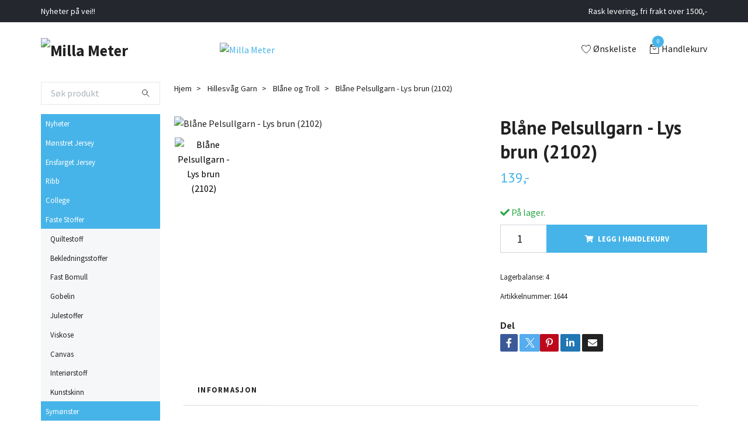

--- FILE ---
content_type: text/html; charset=utf-8
request_url: https://millameter.no/hillesvag-garn/blane-pelsullgarnogtroll/blane-pelsullgarn-lys-brun-2102
body_size: 20500
content:
<!DOCTYPE html>
<html class="no-javascript" lang="no">
<head><meta property="ix:host" content="cdn.quickbutik.com/images"><meta http-equiv="Content-Type" content="text/html; charset=utf-8">
<title>Blåne Pelsullgarn - Lys brun  (2102) - Milla Meter</title>
<meta name="author" content="Quickbutik">
<meta name="description" content="Blåne pelsullgarn er et 2-trådet, mykt og glansfullt kardegarn. Ca. 114m pr. 100g, Nm 2,3/2, 100% norsk ull.Garnet er spunnet av ull fra Norsk pelssau. Den har ">
<meta property="og:description" content="Blåne pelsullgarn er et 2-trådet, mykt og glansfullt kardegarn. Ca. 114m pr. 100g, Nm 2,3/2, 100% norsk ull.Garnet er spunnet av ull fra Norsk pelssau. Den har ">
<meta property="og:title" content="Blåne Pelsullgarn - Lys brun  (2102) - Milla Meter">
<meta property="og:url" content="https://millameter.no/hillesvag-garn/blane-pelsullgarnogtroll/blane-pelsullgarn-lys-brun-2102">
<meta property="og:site_name" content="Milla Meter">
<meta property="og:type" content="website">
<meta property="og:image" content="https://cdn.quickbutik.com/images/25445B/products/65ddd52a78c2f.jpeg?format=webp">
<meta property="twitter:card" content="summary">
<meta property="twitter:title" content="Milla Meter">
<meta property="twitter:description" content="Blåne pelsullgarn er et 2-trådet, mykt og glansfullt kardegarn. Ca. 114m pr. 100g, Nm 2,3/2, 100% norsk ull.Garnet er spunnet av ull fra Norsk pelssau. Den har ">
<meta property="twitter:image" content="https://cdn.quickbutik.com/images/25445B/products/65ddd52a78c2f.jpeg?format=webp">
<meta name="viewport" content="width=device-width, initial-scale=1, maximum-scale=1">
<script>document.documentElement.classList.remove('no-javascript');</script><!-- Vendor Assets --><link rel="stylesheet" href="https://use.fontawesome.com/releases/v5.15.4/css/all.css">
<link href="https://storage.quickbutik.com/templates/swift/css/assets.min.css?76184" rel="stylesheet">
<!-- Theme Stylesheet --><link href="https://storage.quickbutik.com/templates/swift/css/theme-main.css?76184" rel="stylesheet">
<link href="https://storage.quickbutik.com/stores/25445B/templates/swift/css/theme-sub.css?76184" rel="stylesheet">
<link href="https://storage.quickbutik.com/stores/25445B/templates/swift/css/custom.css?76184" rel="stylesheet">
<!-- Google Fonts --><link href="//fonts.googleapis.com/css?family=Source+Sans+Pro:400,700%7CPT+Sans:400,700" rel="stylesheet" type="text/css"  media="all" /><!-- Favicon--><link rel="icon" type="image/png" href="https://cdn.quickbutik.com/images/25445B/templates/swift/assets/favicon.png?s=76184&auto=format">
<link rel="canonical" href="https://millameter.no/hillesvag-garn/blane-pelsullgarnogtroll/blane-pelsullgarn-lys-brun-2102">
<!-- Tweaks for older IEs--><!--[if lt IE 9]>
      <script src="https://oss.maxcdn.com/html5shiv/3.7.3/html5shiv.min.js"></script>
      <script src="https://oss.maxcdn.com/respond/1.4.2/respond.min.js"></script
    ><![endif]--><style>.hide { display: none; }</style>
<script type="text/javascript" defer>document.addEventListener('DOMContentLoaded', () => {
    document.body.setAttribute('data-qb-page', 'product');
});</script>    <!-- Google Analytics 4 -->
    <script async src="https://www.googletagmanager.com/gtag/js?id=G-L08F3YCVFZ"></script>
    <script>
        window.dataLayer = window.dataLayer || [];
        function gtag(){dataLayer.push(arguments);}

        gtag('consent', 'default', {
            'analytics_storage': 'denied',
            'ad_storage': 'denied',
            'ad_user_data': 'denied',
            'ad_personalization': 'denied',
            'wait_for_update': 500,
        });

        const getConsentForCategory = (category) => (typeof qb_cookieconsent == 'undefined' || qb_cookieconsent.allowedCategory(category)) ? 'granted' : 'denied';

        if (typeof qb_cookieconsent == 'undefined' || qb_cookieconsent.allowedCategory('analytics') || qb_cookieconsent.allowedCategory('marketing')) {
            const analyticsConsent = getConsentForCategory('analytics');
            const marketingConsent = getConsentForCategory('marketing');

            gtag('consent', 'update', {
                'analytics_storage': analyticsConsent,
                'ad_storage': marketingConsent,
                'ad_user_data': marketingConsent,
                'ad_personalization': marketingConsent,
            });
        }

        // Handle consent updates for GA4
        document.addEventListener('QB_CookieConsentAccepted', function(event) {
            const cookie = qbGetEvent(event).cookie;
            const getConsentLevel = (level) => (cookie && cookie.level && cookie.level.includes(level)) ? 'granted' : 'denied';

            gtag('consent', 'update', {
                'analytics_storage': getConsentLevel('analytics'),
                'ad_storage': getConsentLevel('marketing'),
                'ad_user_data': getConsentLevel('marketing'),
                'ad_personalization': getConsentLevel('marketing'),
            });
        });

        gtag('js', new Date());
        gtag('config', 'G-L08F3YCVFZ', { 'allow_enhanced_conversions' : true } );
gtag('event', 'view_item', JSON.parse('{"currency":"NOK","value":"139","items":[{"item_name":"Blåne Pelsullgarn - Lys brun  (2102)","item_id":"1644","price":"139","item_category":"Blåne og Troll","item_variant":"","quantity":"1","description":"<p>Bl&aring;ne pelsullgarn er et 2-tr&aring;det, mykt og glansfullt kardegarn. Ca. 114m pr. 100g, Nm 2,3\/2, 100% norsk ull.<br>Garnet er spunnet av ull fra Norsk pelssau. Den har en fin, myk og silkeaktig ull med god lokk. Ullen inneholder b&aring;de lyse og m&oslash;rke fibre. De m&oslash;rke fibrene gir garnet en spennende dybde og melering n&aring;r den blir farget.<\/p><p>Strikkefasthet: 14 m x 22 p = 10 x 10 cm p&aring; pinne 6mm. Leveres i hesper &agrave; 100g. Garnet er velegnet til tykke gensere, luer, votter og interi&oslash;rstrikk som pledd og puter.<\/p><p>&amp;nbsp;<\/p>","image_url":"https%3A%2F%2Fcdn.quickbutik.com%2Fimages%2F25445B%2Fproducts%2F65ddd52a78c2f.jpeg"}]}'));

        const gaClientIdPromise = new Promise(resolve => {
            gtag('get', 'G-L08F3YCVFZ', 'client_id', resolve);
        });
        const gaSessionIdPromise = new Promise(resolve => {
            gtag('get', 'G-L08F3YCVFZ', 'session_id', resolve);
        });

        Promise.all([gaClientIdPromise, gaSessionIdPromise]).then(([gaClientId, gaSessionId]) => {
            var checkoutButton = document.querySelector("a[href='/cart/index']");
            if (checkoutButton) {
                checkoutButton.onclick = function() {
                    var query = new URLSearchParams({
                        ...(typeof qb_cookieconsent == 'undefined' || qb_cookieconsent.allowedCategory('analytics') ? {
                            gaClientId,
                            gaSessionId,
                        } : {}),
                        consentCategories: [
                            ...(typeof qb_cookieconsent == 'undefined' || qb_cookieconsent.allowedCategory('analytics')) ? ['analytics'] : [],
                            ...(typeof qb_cookieconsent == 'undefined' || qb_cookieconsent.allowedCategory('marketing')) ? ['marketing'] : [],
                        ],
                    });
                    this.setAttribute("href", "/cart/index?" + query.toString());
                };
            }
        });
    </script>
    <!-- End Google Analytics 4 --></head>
<body>
    <header class="header">
   
   <!-- Section: Top Bar-->
   <div data-qb-area="top" data-qb-element="" class="top-bar  text-sm">
      <div class="container py-2">
         <div class="row align-items-center">
            <div class="col-12 col-lg-auto px-0">
               <ul class="mb-0 d-sm-flex  text-center text-sm-left justify-content-center justify-content-lg-start list-unstyled">
                  
                  <li data-qb-element="top_left_text"
                     class="px-lg-0 list-inline-item col-auto d-none d-sm-flex">
                     <span>Nyheter på vei!!                </span>
                  </li>
                 
                  <!-- Component: Language Dropdown-->

                  <!-- Component: Tax Dropdown-->

                  <!-- Currency Dropdown-->

               </ul>
            </div>

            <!-- Component: Top information -->
            <div class="mt-2 mt-lg-0 col-12 col-lg  text-center text-lg-right px-0">
               <span data-qb-element="top_right_text" class="w-100">Rask levering, fri frakt over 1500,-</span>
            </div>

         </div>
      </div>
   </div>
   <!-- /Section: Top Bar -->
   <!-- Section: Main Header -->
   <div class="navbar-position"></div>
   <nav data-qb-area="header" data-qb-element="" class="navbar-expand-lg navbar-light ">
      <div class="container pt-lg-4">
         <div class="row">
            <div class="navbar col-12 px-lg-0 py-0">
               <div class="list-inline-item order-0 d-lg-none col-auto p-0 outline-none">
                  <a href="#" data-toggle="modal" data-target="#sidebarLeft" class="text-hover-primary">
                     <svg class="svg-icon navbar-icon">
                        <use xlink:href="#menu-hamburger-1"></use>
                     </svg>
                  </a>
               </div>
               <a data-qb-element="use_logo" href="https://millameter.no" title="Milla Meter"
                  class="navbar-brand order-1 order-lg-1 text-center text-md-left col-auto p-0">
               
               <img alt="Milla Meter" class="img-fluid img-logo" srcset="https://cdn.quickbutik.com/images/25445B/templates/swift/assets/logo.png?s=76184&auto=format&dpr=1 1x, https://cdn.quickbutik.com/images/25445B/templates/swift/assets/logo.png?s=76184&auto=format&dpr=2 2x, https://cdn.quickbutik.com/images/25445B/templates/swift/assets/logo.png?s=76184&auto=format&dpr=3 3x"
                  src="https://cdn.quickbutik.com/images/25445B/templates/swift/assets/logo.png?s=76184&auto=format">
               </a>
               
               
               <a data-qb-element="header_showtopimage" class="d-none d-lg-block px-2 order-lg-2 col-5 p-0" href="https://millameter.no/">
                  <img alt="Milla Meter" class="img-fluid" srcset="https://cdn.quickbutik.com/images/25445B/templates/swift/assets/topimage.png?s=76184&auto=format&dpr=1 1x, https://cdn.quickbutik.com/images/25445B/templates/swift/assets/topimage.png?s=76184&auto=format&dpr=2 2x, https://cdn.quickbutik.com/images/25445B/templates/swift/assets/topimage.png?s=76184&auto=format&dpr=3 3x" src="https://cdn.quickbutik.com/images/25445B/templates/swift/assets/topimage.png?s=76184&auto=format">
               </a>
               
               <ul class="list-inline order-2 order-lg-4 mb-0 text-right col-auto p-0 outline-none">
                  <li class="list-inline-item mr-3 d-lg-inline-block d-none">
                     <a data-qb-element="header_wishlisttext" href="/shop/wishlist" class="text-hover-primary position-relative d-flex align-items-center">
                        <svg class="svg-icon navbar-icon">
                           <use xlink:href="#heart-1"></use>
                        </svg>
                        <span class="color-text-base">Ønskeliste</span>
                     </a>
                  </li>
                  <li class="list-inline-item">
                     <a data-qb-element="header_carttext" href="#" data-toggle="modal" data-target="#sidebarCart"
                        class="position-relative text-hover-primary d-flex align-items-center qs-cart-view">
                        <svg class="svg-icon navbar-icon">
                           <use xlink:href="#retail-bag-1"></use>
                        </svg>
                        <div class="navbar-icon-badge icon-count text-white primary-bg basket-count-items">0
                        </div>
                        <span class="d-none d-sm-inline color-text-base">Handlekurv
                        </span>
                     </a>
                  </li>
               </ul>
            </div>
         </div>
      </div>
      <div class="container pt-2">
         <div class="row navbar-bg px-0 mainmenu_font_size">
            <ul class="col navbar-nav d-none d-lg-flex mt-lg-0 flex-wrap px-0">
            </ul>
         </div>
      </div>
   </nav>
   <!-- /Section: Main Header -->
</header>
<!-- Section: Top Menu -->
<div id="sidebarLeft" tabindex="-1" role="dialog" aria-hidden="true" class="modal fade modal-left">
   <div role="document" class="modal-dialog">
      <div class="modal-content">
         <div class="modal-header pb-0 border-0 d-block">
            <div class="row">
               <form action="/shop/search" method="get" class="col d-lg-flex w-100 my-lg-0 mb-2 pt-1">
                  <div class="search-wrapper input-group">
                     <input type="text" name="s" placeholder="Søk produkt" aria-label="Search"
                        aria-describedby="button-search" class="form-control pl-3 border-0 mobile-search" />
                     <div class="input-group-append ml-0">
                        <button id="button-search" type="submit" class="btn py-0 btn-underlined border-0">
                           <svg class="svg-icon navbar-icon">
                              <use xlink:href="#search-1"></use>
                           </svg>
                        </button>
                     </div>
                  </div>
               </form>
               <button type="button" data-dismiss="modal" aria-label="Close" class="close col-auto close-rotate">
                  <svg class="svg-icon w-3rem h-3rem svg-icon-light align-middle">
                     <use xlink:href="#close-1"></use>
                  </svg>
               </button>
            </div>
         </div>
         <div class="modal-body pt-0">
            <div class="px-2 pb-5">
               <ul class="nav flex-column">
                  <li class="nav-item ">
                     <a href="/" title="Nyheter" class="nav-link mobile-nav-link pl-0">Nyheter</a>
                  </li>
                  <li class="nav-item ">
                     <a href="/monstret-jersey" title="Mønstret Jersey" class="nav-link mobile-nav-link pl-0">Mønstret Jersey</a>
                  </li>
                  <li class="nav-item ">
                     <a href="/ensfarget-jersey" title="Ensfarget Jersey" class="nav-link mobile-nav-link pl-0">Ensfarget Jersey</a>
                  </li>
                  <li class="nav-item ">
                     <a href="/ribb" title="Ribb" class="nav-link mobile-nav-link pl-0">Ribb</a>
                  </li>
                  <li class="nav-item ">
                     <a href="/college" title="College" class="nav-link mobile-nav-link pl-0">College</a>
                  </li>
                  <li class="nav-item dropdown">
                     <a href="/faste-stoffer" data-toggle="collapse" data-target="#cat11" aria-haspopup="true"
                        aria-expanded="false"
                        class="nav-link mobile-nav-link pl-0 mobile-dropdown-toggle dropdown-toggle">Faste Stoffer</a>
                     <div id="cat11" class="collapse">
                        <ul class="nav flex-column ml-3">
                           <li class="nav-item">
                              <a class="nav-link mobile-nav-link pl-0 show-all" href="/faste-stoffer" title="Faste Stoffer">Vis alle i Faste Stoffer</a>
                           </li>
                           <li class="nav-item">
                              <a href="/faste-stoffer/quiltestoff" class="nav-link mobile-nav-link pl-0 ">Quiltestoff</a>
                           </li>
                           <li class="nav-item">
                              <a href="/faste-stoffer/bekledningsstoffer" class="nav-link mobile-nav-link pl-0 ">Bekledningsstoffer</a>
                           </li>
                           <li class="nav-item">
                              <a href="/faste-stoffer/fast-bomull" class="nav-link mobile-nav-link pl-0 ">Fast Bomull</a>
                           </li>
                           <li class="nav-item">
                              <a href="/faste-stoffer/gobelin" class="nav-link mobile-nav-link pl-0 ">Gobelin</a>
                           </li>
                           <li class="nav-item">
                              <a href="/faste-stoffer/julestoffer" class="nav-link mobile-nav-link pl-0 ">Julestoffer</a>
                           </li>
                           <li class="nav-item">
                              <a href="/faste-stoffer/viskose" class="nav-link mobile-nav-link pl-0 ">Viskose</a>
                           </li>
                           <li class="nav-item">
                              <a href="/faste-stoffer/canvas" class="nav-link mobile-nav-link pl-0 ">Canvas</a>
                           </li>
                           <li class="nav-item">
                              <a href="/faste-stoffer/interiorstoff" class="nav-link mobile-nav-link pl-0 ">Interiørstoff</a>
                           </li>
                           <li class="nav-item">
                              <a href="/faste-stoffer/kunstskinn" class="nav-link mobile-nav-link pl-0 ">Kunstskinn</a>
                           </li>
                        </ul>
                     </div>
                  </li>
                  <li class="nav-item dropdown">
                     <a href="/monster" data-toggle="collapse" data-target="#cat7" aria-haspopup="true"
                        aria-expanded="false"
                        class="nav-link mobile-nav-link pl-0 mobile-dropdown-toggle dropdown-toggle">Symønster</a>
                     <div id="cat7" class="collapse">
                        <ul class="nav flex-column ml-3">
                           <li class="nav-item">
                              <a class="nav-link mobile-nav-link pl-0 show-all" href="/monster" title="Symønster">Vis alle i Symønster</a>
                           </li>
                           <li class="nav-item">
                              <a href="/monster/annaka-design" class="nav-link mobile-nav-link pl-0 ">AnnaKa Design</a>
                           </li>
                           <li class="nav-item">
                              <a href="/monster/ida-victoria" class="nav-link mobile-nav-link pl-0 ">Ida Victoria</a>
                           </li>
                           <li class="nav-item">
                              <a href="/monster/anna-maria" class="nav-link mobile-nav-link pl-0 ">Anna Maria</a>
                           </li>
                           <li class="nav-item">
                              <a href="/monster/minikrea" class="nav-link mobile-nav-link pl-0 ">MiniKrea</a>
                           </li>
                           <li class="nav-item">
                              <a href="/monster/najoda" class="nav-link mobile-nav-link pl-0 ">Najoda</a>
                           </li>
                           <li class="nav-item">
                              <a href="/monster/sias-design" class="nav-link mobile-nav-link pl-0 ">Sias Design</a>
                           </li>
                           <li class="nav-item">
                              <a href="/monster/made-by-runi" class="nav-link mobile-nav-link pl-0 ">Made by Runi</a>
                           </li>
                           <li class="nav-item">
                              <a href="/monster/by-milla" class="nav-link mobile-nav-link pl-0 ">By Milla</a>
                           </li>
                        </ul>
                     </div>
                  </li>
                  <li class="nav-item dropdown">
                     <a href="/tilbehor" data-toggle="collapse" data-target="#cat9" aria-haspopup="true"
                        aria-expanded="false"
                        class="nav-link mobile-nav-link pl-0 mobile-dropdown-toggle dropdown-toggle">Sytilbehør</a>
                     <div id="cat9" class="collapse">
                        <ul class="nav flex-column ml-3">
                           <li class="nav-item">
                              <a class="nav-link mobile-nav-link pl-0 show-all" href="/tilbehor" title="Sytilbehør">Vis alle i Sytilbehør</a>
                           </li>
                           <li class="nav-item">
                              <a href="/tilbehor/symaskin-naler" class="nav-link mobile-nav-link pl-0 ">Symaskin-nåler</a>
                           </li>
                           <li class="nav-item">
                              <a href="/tilbehor/wonderfil-overloctrad" class="nav-link mobile-nav-link pl-0 ">Wonderfil - Overloctråd</a>
                           </li>
                           <li class="nav-item">
                              <a href="/tilbehor/wonderfil-designertrad" class="nav-link mobile-nav-link pl-0 ">Wonderfil Designertråd</a>
                           </li>
                           <li class="nav-item">
                              <a href="/tilbehor/wonderfil-mirage-broderitrad" class="nav-link mobile-nav-link pl-0 ">Wonderfil Mirage broderitråd</a>
                           </li>
                           <li class="nav-item">
                              <a href="/tilbehor/wonderfil-splendor" class="nav-link mobile-nav-link pl-0 ">Wonderfil Splendor</a>
                           </li>
                           <li class="nav-item">
                              <a href="/tilbehor/wonderfil-polyfast-1000m" class="nav-link mobile-nav-link pl-0 ">Wonderfil Polyfast 1000m</a>
                           </li>
                           <li class="nav-item">
                              <a href="/tilbehor/vesketilbehor" class="nav-link mobile-nav-link pl-0 ">Vesketilbehør</a>
                           </li>
                           <li class="nav-item">
                              <a href="/tilbehor/klippe-og-skjaereutstyr" class="nav-link mobile-nav-link pl-0 ">Klippe og skjæreutstyr</a>
                           </li>
                           <li class="nav-item">
                              <a href="/tilbehor/strykemerker" class="nav-link mobile-nav-link pl-0 ">Strykemerker</a>
                           </li>
                           <li class="nav-item">
                              <a href="/tilbehor/glidelas" class="nav-link mobile-nav-link pl-0 ">Glidelås</a>
                           </li>
                           <li class="nav-item">
                              <a href="/tilbehor/effekttrader" class="nav-link mobile-nav-link pl-0 ">Effekttråder</a>
                           </li>
                           <li class="nav-item">
                              <a href="/tilbehor/decobob-prewound" class="nav-link mobile-nav-link pl-0 ">DecoBob Prewound</a>
                           </li>
                           <li class="nav-item">
                              <a href="/tilbehor/div-naler" class="nav-link mobile-nav-link pl-0 ">Div nåler</a>
                           </li>
                           <li class="nav-item">
                              <a href="/tilbehor/stabilisering" class="nav-link mobile-nav-link pl-0 ">Stabilisering</a>
                           </li>
                        </ul>
                     </div>
                  </li>
                  <li class="nav-item ">
                     <a href="/pinkpoo" title="PinkPoo" class="nav-link mobile-nav-link pl-0">PinkPoo</a>
                  </li>
                  <li class="nav-item dropdown">
                     <a href="/symaskiner" data-toggle="collapse" data-target="#cat44" aria-haspopup="true"
                        aria-expanded="false"
                        class="nav-link mobile-nav-link pl-0 mobile-dropdown-toggle dropdown-toggle">Symaskiner</a>
                     <div id="cat44" class="collapse">
                        <ul class="nav flex-column ml-3">
                           <li class="nav-item">
                              <a class="nav-link mobile-nav-link pl-0 show-all" href="/symaskiner" title="Symaskiner">Vis alle i Symaskiner</a>
                           </li>
                           <li class="nav-item">
                              <a href="/symaskiner/elektroniske-symaskiner" class="nav-link mobile-nav-link pl-0 ">Elektroniske Symaskiner</a>
                           </li>
                           <li class="nav-item">
                              <a href="/symaskiner/mekaniske-symaskiner" class="nav-link mobile-nav-link pl-0 ">Mekaniske Symaskiner</a>
                           </li>
                           <li class="nav-item">
                              <a href="/symaskiner/overlock" class="nav-link mobile-nav-link pl-0 ">Overlock</a>
                           </li>
                           <li class="nav-item">
                              <a href="/symaskiner/coversom" class="nav-link mobile-nav-link pl-0 ">Coversøm</a>
                           </li>
                           <li class="nav-item">
                              <a href="/symaskiner/broderisymaskiner" class="nav-link mobile-nav-link pl-0 ">Broderisymaskiner</a>
                           </li>
                           <li class="nav-item">
                              <a href="/symaskiner/semi-industrielle" class="nav-link mobile-nav-link pl-0 ">Semi-Industrielle</a>
                           </li>
                           <li class="nav-item">
                              <a href="/symaskintilbehor" class="nav-link mobile-nav-link pl-0 ">Symaskintilbehør</a>
                           </li>
                        </ul>
                     </div>
                  </li>
                  <li class="nav-item dropdown">
                     <a href="/mummiverden" data-toggle="collapse" data-target="#cat58" aria-haspopup="true"
                        aria-expanded="false"
                        class="nav-link mobile-nav-link pl-0 mobile-dropdown-toggle dropdown-toggle">Mummiverden</a>
                     <div id="cat58" class="collapse">
                        <ul class="nav flex-column ml-3">
                           <li class="nav-item">
                              <a class="nav-link mobile-nav-link pl-0 show-all" href="/mummiverden" title="Mummiverden">Vis alle i Mummiverden</a>
                           </li>
                           <li class="nav-item">
                              <a href="/mummiverden/mummi-sokker" class="nav-link mobile-nav-link pl-0 ">Mummi Sokker</a>
                           </li>
                           <li class="nav-item">
                              <a href="/mummiverden/mummi-strikkepakker" class="nav-link mobile-nav-link pl-0 ">Mummi Strikkepakker</a>
                           </li>
                           <li class="nav-item">
                              <a href="/mummiverden/mummi-skrivesaker" class="nav-link mobile-nav-link pl-0 ">Mummi Skrivesaker</a>
                           </li>
                           <li class="nav-item">
                              <a href="/mummiverden/div-mummipynt" class="nav-link mobile-nav-link pl-0 ">Div Mummipynt</a>
                           </li>
                           <li class="nav-item">
                              <a href="/mummiverden/mummi-bag" class="nav-link mobile-nav-link pl-0 ">Mummi bag</a>
                           </li>
                           <li class="nav-item">
                              <a href="/mummiverden/mummi-jul" class="nav-link mobile-nav-link pl-0 ">Mummi Jul</a>
                           </li>
                           <li class="nav-item">
                              <a href="/mummiverden/mummiklaer" class="nav-link mobile-nav-link pl-0 ">Mummiklær</a>
                           </li>
                           <li class="nav-item">
                              <a href="/mummiverden/mummi-til-barn" class="nav-link mobile-nav-link pl-0 ">Mummi - til barn</a>
                           </li>
                           <li class="nav-item">
                              <a href="/mummiverden/mummikort" class="nav-link mobile-nav-link pl-0 ">Mummikort</a>
                           </li>
                        </ul>
                     </div>
                  </li>
                  <li class="nav-item ">
                     <a href="/flaklypa" title="Flåklypa" class="nav-link mobile-nav-link pl-0">Flåklypa</a>
                  </li>
                  <li class="nav-item ">
                     <a href="/jul" title="JUL" class="nav-link mobile-nav-link pl-0">JUL</a>
                  </li>
                  <li class="nav-item ">
                     <a href="/diverse" title="Diverse" class="nav-link mobile-nav-link pl-0">Diverse</a>
                  </li>
                  <li class="nav-item ">
                     <a href="/sykurs" title="Sykurs" class="nav-link mobile-nav-link pl-0">Sykurs</a>
                  </li>
                  <li class="nav-item ">
                     <a href="/tyll" title="Tyll" class="nav-link mobile-nav-link pl-0">Tyll</a>
                  </li>
                  <li class="nav-item ">
                     <a href="/bambus-jersey" title="Bambus Jersey" class="nav-link mobile-nav-link pl-0">Bambus Jersey</a>
                  </li>
                  <li class="nav-item dropdown">
                     <a href="/hillesvag-garn" data-toggle="collapse" data-target="#cat84" aria-haspopup="true"
                        aria-expanded="false"
                        class="nav-link mobile-nav-link pl-0 mobile-dropdown-toggle dropdown-toggle">Hillesvåg Garn</a>
                     <div id="cat84" class="collapse">
                        <ul class="nav flex-column ml-3">
                           <li class="nav-item">
                              <a class="nav-link mobile-nav-link pl-0 show-all" href="/hillesvag-garn" title="Hillesvåg Garn">Vis alle i Hillesvåg Garn</a>
                           </li>
                           <li class="nav-item">
                              <a href="/hillesvag-garn/blane-pelsullgarnogtroll" class="nav-link mobile-nav-link pl-0 ">Blåne Pelsullgarn og Troll</a>
                           </li>
                           <li class="nav-item">
                              <a href="/hillesvag-garn/viddeluna" class="nav-link mobile-nav-link pl-0 ">Vidde/Luna/Varde</a>
                           </li>
                           <li class="nav-item">
                              <a href="/hillesvag-garn/sol-lamullgarn" class="nav-link mobile-nav-link pl-0 ">Sol/Tinde</a>
                           </li>
                           <li class="nav-item">
                              <a href="/hillesvag-garn/ask-ullgarn" class="nav-link mobile-nav-link pl-0 ">Ask Ullgarn</a>
                           </li>
                           <li class="nav-item">
                              <a href="/hillesvag-garn/viljesolje" class="nav-link mobile-nav-link pl-0 ">Vilje/Sølje</a>
                           </li>
                           <li class="nav-item">
                              <a href="/hillesvag-garn/fjord" class="nav-link mobile-nav-link pl-0 ">Fjord Sokkegarn</a>
                           </li>
                           <li class="nav-item">
                              <a href="/hillesvag-garn/fjell" class="nav-link mobile-nav-link pl-0 ">Fjell Sokkegarn</a>
                           </li>
                           <li class="nav-item">
                              <a href="/hillesvag-garn/fjaere-sokkegarn" class="nav-link mobile-nav-link pl-0 ">Fjære Sokkegarn</a>
                           </li>
                        </ul>
                     </div>
                  </li>
                  <li class="nav-item ">
                     <a href="/strikkepinner" title="Strikkepinner" class="nav-link mobile-nav-link pl-0">Strikkepinner</a>
                  </li>
                  <li class="nav-item ">
                     <a href="/tilbud" title="Tilbud" class="nav-link mobile-nav-link pl-0">Tilbud</a>
                  </li>
                  <li class="nav-item dropdown">
                     <a href="/broderi" data-toggle="collapse" data-target="#cat105" aria-haspopup="true"
                        aria-expanded="false"
                        class="nav-link mobile-nav-link pl-0 mobile-dropdown-toggle dropdown-toggle">Broderi</a>
                     <div id="cat105" class="collapse">
                        <ul class="nav flex-column ml-3">
                           <li class="nav-item">
                              <a class="nav-link mobile-nav-link pl-0 show-all" href="/broderi" title="Broderi">Vis alle i Broderi</a>
                           </li>
                           <li class="nav-item">
                              <a href="/broderi/eco-vita-ullbroderigarn" class="nav-link mobile-nav-link pl-0 ">Eco Vita Ullbroderigarn</a>
                           </li>
                           <li class="nav-item">
                              <a href="/broderi/broderistoff" class="nav-link mobile-nav-link pl-0 ">Broderistoff</a>
                           </li>
                        </ul>
                     </div>
                  </li>
                  <li class="nav-item dropdown">
                     <a href="/heklegarn" data-toggle="collapse" data-target="#cat108" aria-haspopup="true"
                        aria-expanded="false"
                        class="nav-link mobile-nav-link pl-0 mobile-dropdown-toggle dropdown-toggle">Heklegarn</a>
                     <div id="cat108" class="collapse">
                        <ul class="nav flex-column ml-3">
                           <li class="nav-item">
                              <a class="nav-link mobile-nav-link pl-0 show-all" href="/heklegarn" title="Heklegarn">Vis alle i Heklegarn</a>
                           </li>
                           <li class="nav-item">
                              <a href="/heklegarn/hekletilbehor" class="nav-link mobile-nav-link pl-0 ">Hekletilbehør</a>
                           </li>
                        </ul>
                     </div>
                  </li>
                  <li class="nav-item dropdown">
                     <a href="/knapper" data-toggle="collapse" data-target="#cat117" aria-haspopup="true"
                        aria-expanded="false"
                        class="nav-link mobile-nav-link pl-0 mobile-dropdown-toggle dropdown-toggle">Knapper</a>
                     <div id="cat117" class="collapse">
                        <ul class="nav flex-column ml-3">
                           <li class="nav-item">
                              <a class="nav-link mobile-nav-link pl-0 show-all" href="/knapper" title="Knapper">Vis alle i Knapper</a>
                           </li>
                           <li class="nav-item">
                              <a href="/knapper/strassknapper" class="nav-link mobile-nav-link pl-0 ">Strassknapper</a>
                           </li>
                           <li class="nav-item">
                              <a href="/knapper/treknapper" class="nav-link mobile-nav-link pl-0 ">Treknapper</a>
                           </li>
                           <li class="nav-item">
                              <a href="/knapper/perleknapper" class="nav-link mobile-nav-link pl-0 ">Perleknapper</a>
                           </li>
                           <li class="nav-item">
                              <a href="/knapper/tinnknapper" class="nav-link mobile-nav-link pl-0 ">Tinnknapper</a>
                           </li>
                           <li class="nav-item">
                              <a href="/knapper/hekter" class="nav-link mobile-nav-link pl-0 ">Hekter</a>
                           </li>
                           <li class="nav-item">
                              <a href="/knapper/barneknapper" class="nav-link mobile-nav-link pl-0 ">Barneknapper</a>
                           </li>
                           <li class="nav-item">
                              <a href="/knapper/diverse-knapper" class="nav-link mobile-nav-link pl-0 ">Diverse knapper</a>
                           </li>
                        </ul>
                     </div>
                  </li>
                  <li class="nav-item dropdown">
                     <a href="/band" data-toggle="collapse" data-target="#cat141" aria-haspopup="true"
                        aria-expanded="false"
                        class="nav-link mobile-nav-link pl-0 mobile-dropdown-toggle dropdown-toggle">Bånd</a>
                     <div id="cat141" class="collapse">
                        <ul class="nav flex-column ml-3">
                           <li class="nav-item">
                              <a class="nav-link mobile-nav-link pl-0 show-all" href="/band" title="Bånd">Vis alle i Bånd</a>
                           </li>
                           <li class="nav-item">
                              <a href="/band/ullbandkofteband" class="nav-link mobile-nav-link pl-0 ">Ullbånd/Koftebånd</a>
                           </li>
                           <li class="nav-item">
                              <a href="/band/skraband" class="nav-link mobile-nav-link pl-0 ">Skråbånd</a>
                           </li>
                           <li class="nav-item">
                              <a href="/band/bendelbandbomullsband" class="nav-link mobile-nav-link pl-0 ">Bendelbånd/Bomullsbånd</a>
                           </li>
                           <li class="nav-item">
                              <a href="/band/agraman" class="nav-link mobile-nav-link pl-0 ">Agraman</a>
                           </li>
                           <li class="nav-item">
                              <a href="/band/satengband" class="nav-link mobile-nav-link pl-0 ">Satengbånd</a>
                           </li>
                           <li class="nav-item">
                              <a href="/band/floyelsband" class="nav-link mobile-nav-link pl-0 ">Fløyelsbånd</a>
                           </li>
                           <li class="nav-item">
                              <a href="/band/pynteband" class="nav-link mobile-nav-link pl-0 ">Pyntebånd</a>
                           </li>
                           <li class="nav-item">
                              <a href="/band/grosgrainband" class="nav-link mobile-nav-link pl-0 ">Grosgrainbånd</a>
                           </li>
                        </ul>
                     </div>
                  </li>
                  <li class="nav-item dropdown">
                     <a href="/elastikk" data-toggle="collapse" data-target="#cat149" aria-haspopup="true"
                        aria-expanded="false"
                        class="nav-link mobile-nav-link pl-0 mobile-dropdown-toggle dropdown-toggle">Elastikk</a>
                     <div id="cat149" class="collapse">
                        <ul class="nav flex-column ml-3">
                           <li class="nav-item">
                              <a class="nav-link mobile-nav-link pl-0 show-all" href="/elastikk" title="Elastikk">Vis alle i Elastikk</a>
                           </li>
                           <li class="nav-item">
                              <a href="/elastikk/boxerstrikk" class="nav-link mobile-nav-link pl-0 ">Boxerstrikk</a>
                           </li>
                           <li class="nav-item">
                              <a href="/elastikk/linningstrikk" class="nav-link mobile-nav-link pl-0 ">Linningstrikk</a>
                           </li>
                           <li class="nav-item">
                              <a href="/elastikk/elastisk-blonde" class="nav-link mobile-nav-link pl-0 ">Elastisk Blonde</a>
                           </li>
                        </ul>
                     </div>
                  </li>
                  <li class="nav-item dropdown">
                     <a href="/prymstrikkepinner-bambus" data-toggle="collapse" data-target="#cat157" aria-haspopup="true"
                        aria-expanded="false"
                        class="nav-link mobile-nav-link pl-0 mobile-dropdown-toggle dropdown-toggle">Prym Strikkepinner Bambus</a>
                     <div id="cat157" class="collapse">
                        <ul class="nav flex-column ml-3">
                           <li class="nav-item">
                              <a class="nav-link mobile-nav-link pl-0 show-all" href="/prymstrikkepinner-bambus" title="Prym Strikkepinner Bambus">Vis alle i Prym Strikkepinner Bambus</a>
                           </li>
                           <li class="nav-item">
                              <a href="/prymstrikkepinner-bambus/rundpinner-40cm" class="nav-link mobile-nav-link pl-0 ">Rundpinner 40cm</a>
                           </li>
                           <li class="nav-item">
                              <a href="/prymstrikkepinner-bambus/rundpinner-60-cm" class="nav-link mobile-nav-link pl-0 ">Rundpinner 60 cm</a>
                           </li>
                           <li class="nav-item">
                              <a href="/prymstrikkepinner-bambus/rundpinner-80-cm" class="nav-link mobile-nav-link pl-0 ">Rundpinner 80 cm</a>
                           </li>
                           <li class="nav-item">
                              <a href="/prymstrikkepinner-bambus/strompepinner" class="nav-link mobile-nav-link pl-0 ">Strømpepinner</a>
                           </li>
                        </ul>
                     </div>
                  </li>
                  <li class="nav-item dropdown">
                     <a href="/prym-strikkepinner-ergonomics" data-toggle="collapse" data-target="#cat161" aria-haspopup="true"
                        aria-expanded="false"
                        class="nav-link mobile-nav-link pl-0 mobile-dropdown-toggle dropdown-toggle">Prym Strikkepinner Ergonomics</a>
                     <div id="cat161" class="collapse">
                        <ul class="nav flex-column ml-3">
                           <li class="nav-item">
                              <a class="nav-link mobile-nav-link pl-0 show-all" href="/prym-strikkepinner-ergonomics" title="Prym Strikkepinner Ergonomics">Vis alle i Prym Strikkepinner Ergonomics</a>
                           </li>
                           <li class="nav-item">
                              <a href="/prym-strikkepinner-ergonomics/rundninner-40-cm" class="nav-link mobile-nav-link pl-0 ">Rundninner 40 cm</a>
                           </li>
                           <li class="nav-item">
                              <a href="/prym-strikkepinner-ergonomics/rundpinner-60-cm" class="nav-link mobile-nav-link pl-0 ">Rundpinner 60 cm</a>
                           </li>
                           <li class="nav-item">
                              <a href="/prym-strikkepinner-ergonomics/rundpinner-80-cm" class="nav-link mobile-nav-link pl-0 ">Rundpinner 80 cm</a>
                           </li>
                           <li class="nav-item">
                              <a href="/prym-strikkepinner-ergonomics/strompepinner" class="nav-link mobile-nav-link pl-0 ">Strømpepinner</a>
                           </li>
                        </ul>
                     </div>
                  </li>
               </ul>
               <div class="nav-item">
                  <a href="/shop/wishlist" class="nav-link mobile-nav-link text-hover-primary position-relative d-flex align-items-center">
                     <svg class="svg-icon navbar-icon">
                        <use xlink:href="#heart-1"></use>
                     </svg>
                     <span data-qb-element="header_wishlisttext" class="nav-link pl-0">Ønskeliste</span>
                  </a>
               </div>
            </div>
         </div>
      </div>
   </div>
</div>
<!-- /Section: Top Menu --><div class="container">
        <div class="row">
        <div data-qb-area="side_elements" data-qb-dynamic-elements="side_elements" class="sidebar  pr-lg-4 pl-lg-0 pt-4  order-lg-1 order-2 col-lg-3">

   
   



   <div data-qb-element="sidesearch" class="pb-3 align-items-center">
      <form action="/shop/search" method="get" class="d-lg-flex order-lg-2 d-none my-lg-0 flex-grow-1 top-searchbar text-center">
         <div class="search-wrapper input-group">
            <input type="text" name="s" placeholder="Søk produkt" aria-label="Search" aria-describedby="button-search-sidebar" class="form-control pl-3 border-0">
            <div class="input-group-append ml-0 bg-white">
               <button id="button-search-sidebar" type="submit" class="btn py-0 btn-underlined border-0">
                  <svg class="svg-icon navbar-icon">
                     <use xlink:href="#search-1"></use>
                  </svg>
               </button>
            </div>
         </div>
      </form>
   </div>



   
   

   <div data-qb-element="sidemenu" id="categoriesMenu" role="menu" class="expand-lg collapse">
      <ul class="sidebar-icon-menu pb-3 mt-4 mt-lg-0">
         <li class=" sidefont-2" style="background-color: #46b4e8;">
            <a href="/" title="Nyheter" class="pl-2 d-block" style="color: #ffffff;">Nyheter</a>
         </li>
         <li class=" sidefont-2" style="background-color: #46b4e8;">
            <a href="/monstret-jersey" title="Mønstret Jersey" class="pl-2 d-block" style="color: #ffffff;">Mønstret Jersey</a>
         </li>
         <li class=" sidefont-2" style="background-color: #46b4e8;">
            <a href="/ensfarget-jersey" title="Ensfarget Jersey" class="pl-2 d-block" style="color: #ffffff;">Ensfarget Jersey</a>
         </li>
         <li class=" sidefont-2" style="background-color: #46b4e8;">
            <a href="/ribb" title="Ribb" class="pl-2 d-block" style="color: #ffffff;">Ribb</a>
         </li>
         <li class=" sidefont-2" style="background-color: #46b4e8;">
            <a href="/college" title="College" class="pl-2 d-block" style="color: #ffffff;">College</a>
         </li>
         <li class="py-0">
            <div class="d-flex align-items-center justify-content-between" style="background-color: #46b4e8;">
               <a href="/faste-stoffer" class="sidefont-2 col-12 pl-2 pl-0 sidefont-2" style="color: #ffffff;">Faste Stoffer</a>
            </div>
            <div id="sidecat11" class="show pl-3" style="background-color: #f5f7f9;">
               <ul class="nav flex-column mt-0 sidebar-icon-menu sidebar-icon-submenu mb-0 ml-0">
                  <li class="nav-item sidefont-2">
                     <a href="/faste-stoffer/quiltestoff" class="pl-0 d-block " style="color: #222222">Quiltestoff</a>
                  </li>
                  <li class="nav-item sidefont-2">
                     <a href="/faste-stoffer/bekledningsstoffer" class="pl-0 d-block " style="color: #222222">Bekledningsstoffer</a>
                  </li>
                  <li class="nav-item sidefont-2">
                     <a href="/faste-stoffer/fast-bomull" class="pl-0 d-block " style="color: #222222">Fast Bomull</a>
                  </li>
                  <li class="nav-item sidefont-2">
                     <a href="/faste-stoffer/gobelin" class="pl-0 d-block " style="color: #222222">Gobelin</a>
                  </li>
                  <li class="nav-item sidefont-2">
                     <a href="/faste-stoffer/julestoffer" class="pl-0 d-block " style="color: #222222">Julestoffer</a>
                  </li>
                  <li class="nav-item sidefont-2">
                     <a href="/faste-stoffer/viskose" class="pl-0 d-block " style="color: #222222">Viskose</a>
                  </li>
                  <li class="nav-item sidefont-2">
                     <a href="/faste-stoffer/canvas" class="pl-0 d-block " style="color: #222222">Canvas</a>
                  </li>
                  <li class="nav-item sidefont-2">
                     <a href="/faste-stoffer/interiorstoff" class="pl-0 d-block " style="color: #222222">Interiørstoff</a>
                  </li>
                  <li class="nav-item sidefont-2">
                     <a href="/faste-stoffer/kunstskinn" class="pl-0 d-block " style="color: #222222">Kunstskinn</a>
                  </li>
               </ul>
            </div>
         </li>
         <li class="py-0">
            <div class="d-flex align-items-center justify-content-between" style="background-color: #46b4e8;">
               <a href="/monster" class="sidefont-2 col-12 pl-2 pl-0 sidefont-2" style="color: #ffffff;">Symønster</a>
            </div>
            <div id="sidecat7" class="show pl-3" style="background-color: #f5f7f9;">
               <ul class="nav flex-column mt-0 sidebar-icon-menu sidebar-icon-submenu mb-0 ml-0">
                  <li class="nav-item sidefont-2">
                     <a href="/monster/annaka-design" class="pl-0 d-block " style="color: #222222">AnnaKa Design</a>
                  </li>
                  <li class="nav-item sidefont-2">
                     <a href="/monster/ida-victoria" class="pl-0 d-block " style="color: #222222">Ida Victoria</a>
                  </li>
                  <li class="nav-item sidefont-2">
                     <a href="/monster/anna-maria" class="pl-0 d-block " style="color: #222222">Anna Maria</a>
                  </li>
                  <li class="nav-item sidefont-2">
                     <a href="/monster/minikrea" class="pl-0 d-block " style="color: #222222">MiniKrea</a>
                  </li>
                  <li class="nav-item sidefont-2">
                     <a href="/monster/najoda" class="pl-0 d-block " style="color: #222222">Najoda</a>
                  </li>
                  <li class="nav-item sidefont-2">
                     <a href="/monster/sias-design" class="pl-0 d-block " style="color: #222222">Sias Design</a>
                  </li>
                  <li class="nav-item sidefont-2">
                     <a href="/monster/made-by-runi" class="pl-0 d-block " style="color: #222222">Made by Runi</a>
                  </li>
                  <li class="nav-item sidefont-2">
                     <a href="/monster/by-milla" class="pl-0 d-block " style="color: #222222">By Milla</a>
                  </li>
               </ul>
            </div>
         </li>
         <li class="py-0">
            <div class="d-flex align-items-center justify-content-between" style="background-color: #46b4e8;">
               <a href="/tilbehor" class="sidefont-2 col-12 pl-2 pl-0 sidefont-2" style="color: #ffffff;">Sytilbehør</a>
            </div>
            <div id="sidecat9" class="show pl-3" style="background-color: #f5f7f9;">
               <ul class="nav flex-column mt-0 sidebar-icon-menu sidebar-icon-submenu mb-0 ml-0">
                  <li class="nav-item sidefont-2">
                     <a href="/tilbehor/symaskin-naler" class="pl-0 d-block " style="color: #222222">Symaskin-nåler</a>
                  </li>
                  <li class="nav-item sidefont-2">
                     <a href="/tilbehor/wonderfil-overloctrad" class="pl-0 d-block " style="color: #222222">Wonderfil - Overloctråd</a>
                  </li>
                  <li class="nav-item sidefont-2">
                     <a href="/tilbehor/wonderfil-designertrad" class="pl-0 d-block " style="color: #222222">Wonderfil Designertråd</a>
                  </li>
                  <li class="nav-item sidefont-2">
                     <a href="/tilbehor/wonderfil-mirage-broderitrad" class="pl-0 d-block " style="color: #222222">Wonderfil Mirage broderitråd</a>
                  </li>
                  <li class="nav-item sidefont-2">
                     <a href="/tilbehor/wonderfil-splendor" class="pl-0 d-block " style="color: #222222">Wonderfil Splendor</a>
                  </li>
                  <li class="nav-item sidefont-2">
                     <a href="/tilbehor/wonderfil-polyfast-1000m" class="pl-0 d-block " style="color: #222222">Wonderfil Polyfast 1000m</a>
                  </li>
                  <li class="nav-item sidefont-2">
                     <a href="/tilbehor/vesketilbehor" class="pl-0 d-block " style="color: #222222">Vesketilbehør</a>
                  </li>
                  <li class="nav-item sidefont-2">
                     <a href="/tilbehor/klippe-og-skjaereutstyr" class="pl-0 d-block " style="color: #222222">Klippe og skjæreutstyr</a>
                  </li>
                  <li class="nav-item sidefont-2">
                     <a href="/tilbehor/strykemerker" class="pl-0 d-block " style="color: #222222">Strykemerker</a>
                  </li>
                  <li class="nav-item sidefont-2">
                     <a href="/tilbehor/glidelas" class="pl-0 d-block " style="color: #222222">Glidelås</a>
                  </li>
                  <li class="nav-item sidefont-2">
                     <a href="/tilbehor/effekttrader" class="pl-0 d-block " style="color: #222222">Effekttråder</a>
                  </li>
                  <li class="nav-item sidefont-2">
                     <a href="/tilbehor/decobob-prewound" class="pl-0 d-block " style="color: #222222">DecoBob Prewound</a>
                  </li>
                  <li class="nav-item sidefont-2">
                     <a href="/tilbehor/div-naler" class="pl-0 d-block " style="color: #222222">Div nåler</a>
                  </li>
                  <li class="nav-item sidefont-2">
                     <a href="/tilbehor/stabilisering" class="pl-0 d-block " style="color: #222222">Stabilisering</a>
                  </li>
               </ul>
            </div>
         </li>
         <li class=" sidefont-2" style="background-color: #46b4e8;">
            <a href="/pinkpoo" title="PinkPoo" class="pl-2 d-block" style="color: #ffffff;">PinkPoo</a>
         </li>
         <li class="py-0">
            <div class="d-flex align-items-center justify-content-between" style="background-color: #46b4e8;">
               <a href="/symaskiner" class="sidefont-2 col-12 pl-2 pl-0 sidefont-2" style="color: #ffffff;">Symaskiner</a>
            </div>
            <div id="sidecat44" class="show pl-3" style="background-color: #f5f7f9;">
               <ul class="nav flex-column mt-0 sidebar-icon-menu sidebar-icon-submenu mb-0 ml-0">
                  <li class="nav-item sidefont-2">
                     <a href="/symaskiner/elektroniske-symaskiner" class="pl-0 d-block " style="color: #222222">Elektroniske Symaskiner</a>
                  </li>
                  <li class="nav-item sidefont-2">
                     <a href="/symaskiner/mekaniske-symaskiner" class="pl-0 d-block " style="color: #222222">Mekaniske Symaskiner</a>
                  </li>
                  <li class="nav-item sidefont-2">
                     <a href="/symaskiner/overlock" class="pl-0 d-block " style="color: #222222">Overlock</a>
                  </li>
                  <li class="nav-item sidefont-2">
                     <a href="/symaskiner/coversom" class="pl-0 d-block " style="color: #222222">Coversøm</a>
                  </li>
                  <li class="nav-item sidefont-2">
                     <a href="/symaskiner/broderisymaskiner" class="pl-0 d-block " style="color: #222222">Broderisymaskiner</a>
                  </li>
                  <li class="nav-item sidefont-2">
                     <a href="/symaskiner/semi-industrielle" class="pl-0 d-block " style="color: #222222">Semi-Industrielle</a>
                  </li>
                  <li class="nav-item sidefont-2">
                     <a href="/symaskintilbehor" class="pl-0 d-block " style="color: #222222">Symaskintilbehør</a>
                  </li>
               </ul>
            </div>
         </li>
         <li class="py-0">
            <div class="d-flex align-items-center justify-content-between" style="background-color: #46b4e8;">
               <a href="/mummiverden" class="sidefont-2 col-12 pl-2 pl-0 sidefont-2" style="color: #ffffff;">Mummiverden</a>
            </div>
            <div id="sidecat58" class="show pl-3" style="background-color: #f5f7f9;">
               <ul class="nav flex-column mt-0 sidebar-icon-menu sidebar-icon-submenu mb-0 ml-0">
                  <li class="nav-item sidefont-2">
                     <a href="/mummiverden/mummi-sokker" class="pl-0 d-block " style="color: #222222">Mummi Sokker</a>
                  </li>
                  <li class="nav-item sidefont-2">
                     <a href="/mummiverden/mummi-strikkepakker" class="pl-0 d-block " style="color: #222222">Mummi Strikkepakker</a>
                  </li>
                  <li class="nav-item sidefont-2">
                     <a href="/mummiverden/mummi-skrivesaker" class="pl-0 d-block " style="color: #222222">Mummi Skrivesaker</a>
                  </li>
                  <li class="nav-item sidefont-2">
                     <a href="/mummiverden/div-mummipynt" class="pl-0 d-block " style="color: #222222">Div Mummipynt</a>
                  </li>
                  <li class="nav-item sidefont-2">
                     <a href="/mummiverden/mummi-bag" class="pl-0 d-block " style="color: #222222">Mummi bag</a>
                  </li>
                  <li class="nav-item sidefont-2">
                     <a href="/mummiverden/mummi-jul" class="pl-0 d-block " style="color: #222222">Mummi Jul</a>
                  </li>
                  <li class="nav-item sidefont-2">
                     <a href="/mummiverden/mummiklaer" class="pl-0 d-block " style="color: #222222">Mummiklær</a>
                  </li>
                  <li class="nav-item sidefont-2">
                     <a href="/mummiverden/mummi-til-barn" class="pl-0 d-block " style="color: #222222">Mummi - til barn</a>
                  </li>
                  <li class="nav-item sidefont-2">
                     <a href="/mummiverden/mummikort" class="pl-0 d-block " style="color: #222222">Mummikort</a>
                  </li>
               </ul>
            </div>
         </li>
         <li class=" sidefont-2" style="background-color: #46b4e8;">
            <a href="/flaklypa" title="Flåklypa" class="pl-2 d-block" style="color: #ffffff;">Flåklypa</a>
         </li>
         <li class=" sidefont-2" style="background-color: #46b4e8;">
            <a href="/jul" title="JUL" class="pl-2 d-block" style="color: #ffffff;">JUL</a>
         </li>
         <li class=" sidefont-2" style="background-color: #46b4e8;">
            <a href="/diverse" title="Diverse" class="pl-2 d-block" style="color: #ffffff;">Diverse</a>
         </li>
         <li class=" sidefont-2" style="background-color: #46b4e8;">
            <a href="/sykurs" title="Sykurs" class="pl-2 d-block" style="color: #ffffff;">Sykurs</a>
         </li>
         <li class=" sidefont-2" style="background-color: #46b4e8;">
            <a href="/tyll" title="Tyll" class="pl-2 d-block" style="color: #ffffff;">Tyll</a>
         </li>
         <li class=" sidefont-2" style="background-color: #46b4e8;">
            <a href="/bambus-jersey" title="Bambus Jersey" class="pl-2 d-block" style="color: #ffffff;">Bambus Jersey</a>
         </li>
         <li class="py-0">
            <div class="d-flex align-items-center justify-content-between" style="background-color: #46b4e8;">
               <a href="/hillesvag-garn" class="sidefont-2 col-12 pl-2 pl-0 sidefont-2" style="color: #ffffff;">Hillesvåg Garn</a>
            </div>
            <div id="sidecat84" class="show pl-3" style="background-color: #f5f7f9;">
               <ul class="nav flex-column mt-0 sidebar-icon-menu sidebar-icon-submenu mb-0 ml-0">
                  <li class="nav-item sidefont-2">
                     <a href="/hillesvag-garn/blane-pelsullgarnogtroll" class="pl-0 d-block " style="color: #222222">Blåne Pelsullgarn og Troll</a>
                  </li>
                  <li class="nav-item sidefont-2">
                     <a href="/hillesvag-garn/viddeluna" class="pl-0 d-block " style="color: #222222">Vidde/Luna/Varde</a>
                  </li>
                  <li class="nav-item sidefont-2">
                     <a href="/hillesvag-garn/sol-lamullgarn" class="pl-0 d-block " style="color: #222222">Sol/Tinde</a>
                  </li>
                  <li class="nav-item sidefont-2">
                     <a href="/hillesvag-garn/ask-ullgarn" class="pl-0 d-block " style="color: #222222">Ask Ullgarn</a>
                  </li>
                  <li class="nav-item sidefont-2">
                     <a href="/hillesvag-garn/viljesolje" class="pl-0 d-block " style="color: #222222">Vilje/Sølje</a>
                  </li>
                  <li class="nav-item sidefont-2">
                     <a href="/hillesvag-garn/fjord" class="pl-0 d-block " style="color: #222222">Fjord Sokkegarn</a>
                  </li>
                  <li class="nav-item sidefont-2">
                     <a href="/hillesvag-garn/fjell" class="pl-0 d-block " style="color: #222222">Fjell Sokkegarn</a>
                  </li>
                  <li class="nav-item sidefont-2">
                     <a href="/hillesvag-garn/fjaere-sokkegarn" class="pl-0 d-block " style="color: #222222">Fjære Sokkegarn</a>
                  </li>
               </ul>
            </div>
         </li>
         <li class=" sidefont-2" style="background-color: #46b4e8;">
            <a href="/strikkepinner" title="Strikkepinner" class="pl-2 d-block" style="color: #ffffff;">Strikkepinner</a>
         </li>
         <li class=" sidefont-2" style="background-color: #46b4e8;">
            <a href="/tilbud" title="Tilbud" class="pl-2 d-block" style="color: #ffffff;">Tilbud</a>
         </li>
         <li class="py-0">
            <div class="d-flex align-items-center justify-content-between" style="background-color: #46b4e8;">
               <a href="/broderi" class="sidefont-2 col-12 pl-2 pl-0 sidefont-2" style="color: #ffffff;">Broderi</a>
            </div>
            <div id="sidecat105" class="show pl-3" style="background-color: #f5f7f9;">
               <ul class="nav flex-column mt-0 sidebar-icon-menu sidebar-icon-submenu mb-0 ml-0">
                  <li class="nav-item sidefont-2">
                     <a href="/broderi/eco-vita-ullbroderigarn" class="pl-0 d-block " style="color: #222222">Eco Vita Ullbroderigarn</a>
                  </li>
                  <li class="nav-item sidefont-2">
                     <a href="/broderi/broderistoff" class="pl-0 d-block " style="color: #222222">Broderistoff</a>
                  </li>
               </ul>
            </div>
         </li>
         <li class="py-0">
            <div class="d-flex align-items-center justify-content-between" style="background-color: #46b4e8;">
               <a href="/heklegarn" class="sidefont-2 col-12 pl-2 pl-0 sidefont-2" style="color: #ffffff;">Heklegarn</a>
            </div>
            <div id="sidecat108" class="show pl-3" style="background-color: #f5f7f9;">
               <ul class="nav flex-column mt-0 sidebar-icon-menu sidebar-icon-submenu mb-0 ml-0">
                  <li class="nav-item sidefont-2">
                     <a href="/heklegarn/hekletilbehor" class="pl-0 d-block " style="color: #222222">Hekletilbehør</a>
                  </li>
               </ul>
            </div>
         </li>
         <li class="py-0">
            <div class="d-flex align-items-center justify-content-between" style="background-color: #46b4e8;">
               <a href="/knapper" class="sidefont-2 col-12 pl-2 pl-0 sidefont-2" style="color: #ffffff;">Knapper</a>
            </div>
            <div id="sidecat117" class="show pl-3" style="background-color: #f5f7f9;">
               <ul class="nav flex-column mt-0 sidebar-icon-menu sidebar-icon-submenu mb-0 ml-0">
                  <li class="nav-item sidefont-2">
                     <a href="/knapper/strassknapper" class="pl-0 d-block " style="color: #222222">Strassknapper</a>
                  </li>
                  <li class="nav-item sidefont-2">
                     <a href="/knapper/treknapper" class="pl-0 d-block " style="color: #222222">Treknapper</a>
                  </li>
                  <li class="nav-item sidefont-2">
                     <a href="/knapper/perleknapper" class="pl-0 d-block " style="color: #222222">Perleknapper</a>
                  </li>
                  <li class="nav-item sidefont-2">
                     <a href="/knapper/tinnknapper" class="pl-0 d-block " style="color: #222222">Tinnknapper</a>
                  </li>
                  <li class="nav-item sidefont-2">
                     <a href="/knapper/hekter" class="pl-0 d-block " style="color: #222222">Hekter</a>
                  </li>
                  <li class="nav-item sidefont-2">
                     <a href="/knapper/barneknapper" class="pl-0 d-block " style="color: #222222">Barneknapper</a>
                  </li>
                  <li class="nav-item sidefont-2">
                     <a href="/knapper/diverse-knapper" class="pl-0 d-block " style="color: #222222">Diverse knapper</a>
                  </li>
               </ul>
            </div>
         </li>
         <li class="py-0">
            <div class="d-flex align-items-center justify-content-between" style="background-color: #46b4e8;">
               <a href="/band" class="sidefont-2 col-12 pl-2 pl-0 sidefont-2" style="color: #ffffff;">Bånd</a>
            </div>
            <div id="sidecat141" class="show pl-3" style="background-color: #f5f7f9;">
               <ul class="nav flex-column mt-0 sidebar-icon-menu sidebar-icon-submenu mb-0 ml-0">
                  <li class="nav-item sidefont-2">
                     <a href="/band/ullbandkofteband" class="pl-0 d-block " style="color: #222222">Ullbånd/Koftebånd</a>
                  </li>
                  <li class="nav-item sidefont-2">
                     <a href="/band/skraband" class="pl-0 d-block " style="color: #222222">Skråbånd</a>
                  </li>
                  <li class="nav-item sidefont-2">
                     <a href="/band/bendelbandbomullsband" class="pl-0 d-block " style="color: #222222">Bendelbånd/Bomullsbånd</a>
                  </li>
                  <li class="nav-item sidefont-2">
                     <a href="/band/agraman" class="pl-0 d-block " style="color: #222222">Agraman</a>
                  </li>
                  <li class="nav-item sidefont-2">
                     <a href="/band/satengband" class="pl-0 d-block " style="color: #222222">Satengbånd</a>
                  </li>
                  <li class="nav-item sidefont-2">
                     <a href="/band/floyelsband" class="pl-0 d-block " style="color: #222222">Fløyelsbånd</a>
                  </li>
                  <li class="nav-item sidefont-2">
                     <a href="/band/pynteband" class="pl-0 d-block " style="color: #222222">Pyntebånd</a>
                  </li>
                  <li class="nav-item sidefont-2">
                     <a href="/band/grosgrainband" class="pl-0 d-block " style="color: #222222">Grosgrainbånd</a>
                  </li>
               </ul>
            </div>
         </li>
         <li class="py-0">
            <div class="d-flex align-items-center justify-content-between" style="background-color: #46b4e8;">
               <a href="/elastikk" class="sidefont-2 col-12 pl-2 pl-0 sidefont-2" style="color: #ffffff;">Elastikk</a>
            </div>
            <div id="sidecat149" class="show pl-3" style="background-color: #f5f7f9;">
               <ul class="nav flex-column mt-0 sidebar-icon-menu sidebar-icon-submenu mb-0 ml-0">
                  <li class="nav-item sidefont-2">
                     <a href="/elastikk/boxerstrikk" class="pl-0 d-block " style="color: #222222">Boxerstrikk</a>
                  </li>
                  <li class="nav-item sidefont-2">
                     <a href="/elastikk/linningstrikk" class="pl-0 d-block " style="color: #222222">Linningstrikk</a>
                  </li>
                  <li class="nav-item sidefont-2">
                     <a href="/elastikk/elastisk-blonde" class="pl-0 d-block " style="color: #222222">Elastisk Blonde</a>
                  </li>
               </ul>
            </div>
         </li>
         <li class="py-0">
            <div class="d-flex align-items-center justify-content-between" style="background-color: #46b4e8;">
               <a href="/prymstrikkepinner-bambus" class="sidefont-2 col-12 pl-2 pl-0 sidefont-2" style="color: #ffffff;">Prym Strikkepinner Bambus</a>
            </div>
            <div id="sidecat157" class="show pl-3" style="background-color: #f5f7f9;">
               <ul class="nav flex-column mt-0 sidebar-icon-menu sidebar-icon-submenu mb-0 ml-0">
                  <li class="nav-item sidefont-2">
                     <a href="/prymstrikkepinner-bambus/rundpinner-40cm" class="pl-0 d-block " style="color: #222222">Rundpinner 40cm</a>
                  </li>
                  <li class="nav-item sidefont-2">
                     <a href="/prymstrikkepinner-bambus/rundpinner-60-cm" class="pl-0 d-block " style="color: #222222">Rundpinner 60 cm</a>
                  </li>
                  <li class="nav-item sidefont-2">
                     <a href="/prymstrikkepinner-bambus/rundpinner-80-cm" class="pl-0 d-block " style="color: #222222">Rundpinner 80 cm</a>
                  </li>
                  <li class="nav-item sidefont-2">
                     <a href="/prymstrikkepinner-bambus/strompepinner" class="pl-0 d-block " style="color: #222222">Strømpepinner</a>
                  </li>
               </ul>
            </div>
         </li>
         <li class="py-0">
            <div class="d-flex align-items-center justify-content-between" style="background-color: #46b4e8;">
               <a href="/prym-strikkepinner-ergonomics" class="sidefont-2 col-12 pl-2 pl-0 sidefont-2" style="color: #ffffff;">Prym Strikkepinner Ergonomics</a>
            </div>
            <div id="sidecat161" class="show pl-3" style="background-color: #f5f7f9;">
               <ul class="nav flex-column mt-0 sidebar-icon-menu sidebar-icon-submenu mb-0 ml-0">
                  <li class="nav-item sidefont-2">
                     <a href="/prym-strikkepinner-ergonomics/rundninner-40-cm" class="pl-0 d-block " style="color: #222222">Rundninner 40 cm</a>
                  </li>
                  <li class="nav-item sidefont-2">
                     <a href="/prym-strikkepinner-ergonomics/rundpinner-60-cm" class="pl-0 d-block " style="color: #222222">Rundpinner 60 cm</a>
                  </li>
                  <li class="nav-item sidefont-2">
                     <a href="/prym-strikkepinner-ergonomics/rundpinner-80-cm" class="pl-0 d-block " style="color: #222222">Rundpinner 80 cm</a>
                  </li>
                  <li class="nav-item sidefont-2">
                     <a href="/prym-strikkepinner-ergonomics/strompepinner" class="pl-0 d-block " style="color: #222222">Strømpepinner</a>
                  </li>
               </ul>
            </div>
         </li>
      </ul>
   </div>





   
   





   <div data-qb-element="sidenewsletter" class="pb-3 align-items-center">
      <form class="newsletter_form" action="/shop/newsletter"
         data-txt-error="Vennligst skriv inn e-postadressen din"
         data-txt-success="Du har nå meldt deg på vårt nyhetsbrev!" method="post">
         <div class="input-group search-wrapper bg-white input-group-underlined">
            <input data-qb-setting="text_placeholder" type="email" name="email" placeholder="Skriv inn e-postadresse"
               aria-label="Skriv inn e-postadresse" class="form-control side-newsletter pl-3 border-0" />
            <div class="input-group-append ml-0">
               <button type="submit" class="btn btn-underlined opacity-7 py-0 border-0">
                  <svg class="svg-icon">
                     <use xlink:href="#envelope-1"></use>
                  </svg>
               </button>
            </div>
         </div>
      </form>
   </div>

   
   
   <div data-qb-element="sidebanner" class="docs-item pb-3 imageoverlay">
      <div class="row">
         <div class="col-12">
            <a href="https://millameter.no/symaskiner/broderisymaskiner" class="tile-link">
               <div class="card card-scale shadow-none text-center dark-overlay text-white">
                  <div class="img-scale-container">
                     <img srcset="https://cdn.quickbutik.com/images/25445B/templates/swift/assets/rx4vne8xb85xwig.jpeg?auto=format&dpr=1 1x, https://cdn.quickbutik.com/images/25445B/templates/swift/assets/rx4vne8xb85xwig.jpeg?auto=format&dpr=2 2x, https://cdn.quickbutik.com/images/25445B/templates/swift/assets/rx4vne8xb85xwig.jpeg?auto=format&dpr=3 3x" src="https://cdn.quickbutik.com/images/25445B/templates/swift/assets/rx4vne8xb85xwig.jpeg?auto=format" alt="Milla Meter" class="card-img img-scale" />
                  </div>
                  <div class="card-img-overlay d-flex align-items-center">
                     <div class="text-center w-100 overlay-content">
                        <h2 data-qb-setting="sideimage_text" class="lead font-weight-bold banner-text text-center mb-0">
                           Dette er ekte syglede!
                        </h2>
                     </div>
                  </div>
               </div>
            </a>
         </div>
      </div>
   </div>







</div>
<div class="px-lg-0 col-lg-9 main-content  order-lg-2 order-1">
        <div class="pt-0 pt-lg-4">
                <!-- Sidebar-->
                <nav data-qb-area="header" data-qb-element="use_breadcrumbs" class="breadcrumb p-0 mb-0" aria-label="breadcrumbs"><ul class="breadcrumb mb-0 pl-0">
<li class="breadcrumb-item ">
<a href="/" title="Hjem">Hjem</a>
</li>
<li class="breadcrumb-item ">
<a href="/hillesvag-garn" title="Hillesvåg Garn">Hillesvåg Garn</a>
</li>
<li class="breadcrumb-item ">
<a href="/hillesvag-garn/blane-pelsullgarnogtroll" title="Blåne og Troll">Blåne og Troll</a>
</li>
<li class="breadcrumb-item active">
Blåne Pelsullgarn - Lys brun  (2102)
</li>
</ul></nav>
</div>
        <!-- Main Product Detail Content -->
  <article data-qb-area="product" data-qb-element="" id="product" class="py-0 py-lg-4" itemscope itemtype="http://schema.org/Product">
    <div class="row">
      <div class="col-lg-7 order-1">

        <!-- Container for ribbons -->
        <div class="position-relative product m-0" data-pid="1644"><div></div></div>

        <div class="detail-carousel">
          <div id="detailSlider" class="swiper-container detail-slider photoswipe-gallery">
            <!-- Additional required wrapper-->
            <div class="swiper-wrapper">

              <!-- Slides-->
              <div class="swiper-slide qs-product-image3125" data-thumb="https://cdn.quickbutik.com/images/25445B/products/65ddd52a78c2f.jpeg">
                <a href="https://cdn.quickbutik.com/images/25445B/products/65ddd52a78c2f.jpeg"
                  data-caption="Blåne Pelsullgarn - Lys brun  (2102)"
                  data-toggle="photoswipe" data-width="1200" data-height="1200" class="btn btn-photoswipe">
                  <svg class="svg-icon svg-icon-heavy">
                    <use xlink:href="#expand-1"></use>
                  </svg></a>
                <div data-toggle="zoom" 
                  data-image="https://cdn.quickbutik.com/images/25445B/products/65ddd52a78c2f.jpeg?auto=format">
                  <img srcset="https://cdn.quickbutik.com/images/25445B/products/65ddd52a78c2f.jpeg?auto=format&dpr=1 1x, https://cdn.quickbutik.com/images/25445B/products/65ddd52a78c2f.jpeg?auto=format&dpr=2 2x, https://cdn.quickbutik.com/images/25445B/products/65ddd52a78c2f.jpeg?auto=format&dpr=3 3x" src="https://cdn.quickbutik.com/images/25445B/products/65ddd52a78c2f.jpeg?auto=format"
                    alt="Blåne Pelsullgarn - Lys brun  (2102)"
                    class="img-fluid w-100" />
                </div>
              </div>
            </div>
          </div>

          <meta itemprop="image" content="https://cdn.quickbutik.com/images/25445B/products/65ddd52a78c2f.jpeg">
        </div>
        <div data-swiper="#detailSlider" class="swiper-thumbs">
          <button class="swiper-thumb-item detail-thumb-item mb-3 active qs-product-image3125"
            data-thumb="https://cdn.quickbutik.com/images/25445B/products/65ddd52a78c2f.jpeg">
            <img srcset="https://cdn.quickbutik.com/images/25445B/products/65ddd52a78c2f.jpeg?auto=format&dpr=1 1x, https://cdn.quickbutik.com/images/25445B/products/65ddd52a78c2f.jpeg?auto=format&dpr=2 2x, https://cdn.quickbutik.com/images/25445B/products/65ddd52a78c2f.jpeg?auto=format&dpr=3 3x" src="https://cdn.quickbutik.com/images/25445B/products/65ddd52a78c2f.jpeg?auto=format"
              alt="Blåne Pelsullgarn - Lys brun  (2102)" class="img-fluid" />
          </button>
        </div>
      </div>

      <div class="col-lg-5 pl-lg-4 order-2">
        <h1 class="h2" itemprop="name">Blåne Pelsullgarn - Lys brun  (2102)</h1>

        <div class="d-flex flex-column flex-sm-row align-items-sm-center justify-content-sm-between mb-4">
          <ul class="list-inline mb-2 mb-sm-0" data-qb-selector="product-price-container">
            <li class="list-inline-item h4 font-weight-light mb-0 product-price qs-product-price w-100">
              139,-</li>
          </ul>

          <div itemprop="offers" itemscope itemtype="http://schema.org/Offer">
            <meta itemprop="price" content="139">

            <meta itemprop="itemCondition" content="http://schema.org/NewCondition">
            <meta itemprop="priceCurrency" content="NOK">
            <link itemprop="availability"
              href="http://schema.org/InStock">
            <meta itemprop="url" content="https://millameter.no/hillesvag-garn/blane-pelsullgarnogtroll/blane-pelsullgarn-lys-brun-2102">
          </div>

          <meta itemprop="sku" content="1644">



        </div>


        <div class="product_description product-description-wrapper">


        </div>


        <form class="qs-cart form" method="post">
          <input type="hidden" class="qs-cart-pid" value="1644">
          <input type="hidden" class="qs-cart-price" value="139">


          <div>
            <div data-qb-element="productpage_txt_instock"
              data-in-stock-text="På lager."
              data-out-of-stock-text=""
              data-combination-not-exist-text="Variant finnes ikke"
              class="product-current-stock-status text-success py-2">
              <i class="fa fa-check"></i>
                På lager.
            </div>
          </div>

          <div class="input-group w-100 mb-4 addCart">
            <input data-qb-element="productpage_show_amount" name="qs-cart-qty"
              type="number"
              min="1" value="1" class="form-control form-control-lg detail-quantity qs-cart-qty" />
            <div class="input-group-append flex-grow-1">
              <button data-qb-element="product_ctabtn_text" name="checkout" data-unavailable-txt="Varianten er ikke tilgjengelig" type="submit"
                class="btn product-btn-addcart btn-block qs-cart-submit qty-cart-submit">
                <i class="fa fa-shopping-cart mr-2"></i>Legg i handlekurv
              </button>
            </div>
          </div>
        </form>

        <div data-qb-element="productpage_show_stockqty" class="detail-option py-1">
          <small>Lagerbalanse:</small>
          
          <small
            class="product-stock-balance product-current-stock-qty">4</small>
        </div>
        
        

        <div data-qb-element="productpage_show_sku" class="detail-option py-1">
          <small>Artikkelnummer:</small>
          <small class="product-current-sku">1644</small>
        </div>
        
        
        <div data-qb-element="productpage_show_socialshares" class="detail-option pt-4">
          <h6 class="detail-option-heading">Del</h6>
          <ul class="list-unstyled">
            <li>
              <a href="https://www.facebook.com/sharer/sharer.php?u=https://millameter.no/hillesvag-garn/blane-pelsullgarnogtroll/blane-pelsullgarn-lys-brun-2102" target="_blank"
                class="text-hover-light social-share social-share-fb"><i class="fab fa-facebook-f"></i></a>
              <a href="https://twitter.com/share?text=Bl%C3%A5ne+Pelsullgarn+-+Lys+brun++%282102%29&url=https://millameter.no/hillesvag-garn/blane-pelsullgarnogtroll/blane-pelsullgarn-lys-brun-2102"
                target="_blank" class="text-hover-light social-share social-share-twitter">
                  <svg xmlns="http://www.w3.org/2000/svg" style="position:relative; width:16px; height:16px; top:-2px; margin-right:-4px" fill="none" viewBox="0 0 1200 1227">
                    <path fill="currentColor" d="M714.163 519.284 1160.89 0h-105.86L667.137 450.887 357.328 0H0l468.492 681.821L0 1226.37h105.866l409.625-476.152 327.181 476.152H1200L714.137 519.284h.026ZM569.165 687.828l-47.468-67.894-377.686-540.24h162.604l304.797 435.991 47.468 67.894 396.2 566.721H892.476L569.165 687.854v-.026Z"/>
                  </svg>
                </a>
              <a href="https://pinterest.com/pin/create/button/?url=https://millameter.no/hillesvag-garn/blane-pelsullgarnogtroll/blane-pelsullgarn-lys-brun-2102&media=?auto=format&description=Bl%C3%A5ne+Pelsullgarn+-+Lys+brun++%282102%29"
                target="_blank" class="text-hover-light social-share social-share-pinterest"><i
                  class="fab fa-pinterest-p"></i></a>
              <a href="https://www.linkedin.com/shareArticle?mini=true&url=https://millameter.no/hillesvag-garn/blane-pelsullgarnogtroll/blane-pelsullgarn-lys-brun-2102&title=Bl%C3%A5ne+Pelsullgarn+-+Lys+brun++%282102%29&source=LinkedIn"
                target="_blank" class="text-hover-light social-share social-share-linkedin"><i
                  class="fab fa-linkedin-in"></i></a>
              <a href="/cdn-cgi/l/email-protection#7a45090f18101f190e4738165f39495f3b4f141f512a1f16090f16161d1b08145157513603095118080f1451515f4842484b4a485f4843" class="text-hover-light social-share social-share-email"><i class="fas fa-envelope"></i></a>
            </li>
          </ul>
        </div>

      </div>
    </div>

    <!-- Product description, Content sections & Reviews -->
    <section class="mt-4">
      <div class="container">
        <ul role="tablist" class="nav nav-tabs flex-sm-row">
          
          <!-- Description tab -->
          <li class="nav-item">
            <a data-toggle="tab" href="#description" role="tab"
              data-qb-element="product_desc_text"              
              class="nav-link detail-nav-link ">
              Informasjon
            </a>
          </li>
          
          <!-- Product Content section tabs -->

          <!-- Reviews tab -->
          
        </ul>
        <div class="tab-content py-4">

          <!-- Description -->
          <div id="description" role="tabpanel" class="tab-pane fade show active px-3">
            <div class="row">
              <div class="col" itemprop="description" content="Blåne pelsullgarn er et 2-trådet, mykt og glansfullt kardegarn. Ca. 114m pr. 100g, Nm 2,3/2, 100% norsk ull.Garnet er spunnet av ull fra Norsk pelssau. Den har ">
                <p>Blåne pelsullgarn er et 2-trådet, mykt og glansfullt kardegarn. Ca. 114m pr. 100g, Nm 2,3/2, 100% norsk ull.<br>Garnet er spunnet av ull fra Norsk pelssau. Den har en fin, myk og silkeaktig ull med god lokk. Ullen inneholder både lyse og mørke fibre. De mørke fibrene gir garnet en spennende dybde og melering når den blir farget.</p><p>Strikkefasthet: 14 m x 22 p = 10 x 10 cm på pinne 6mm. Leveres i hesper à 100g. Garnet er velegnet til tykke gensere, luer, votter og interiørstrikk som pledd og puter.</p><p>&nbsp;</p>
              </div>
            </div>
          </div>

          <!-- Product content sections -->

          <!-- Reviews tab -->
          <div id="reviews" role="tabpanel" class="tab-pane fade px-3">
            <div class="row mb-5">
              <div class="col">
                <div id="share"></div>
              </div>
            </div>
          </div>
        </div>
      </div>
    </section>
  </article>











<div data-qb-element="productpage_rp_title" class="container">
  <hr data-content="Relaterte produkter" class="mt-6 hr-text text-lg font-weight-bold color-text-base" />
</div>

<div data-qb-element="use_productpage_rp" data-aos="fade-up" data-aos-delay="0">
  <section class="py-4 undefined">
    <div class="container">
      <div class="position-relative">
        <!-- Similar Items Slider-->
        <div class="swiper-container similar-slider">
          <div class="swiper-wrapper">
            
            <!-- similar item slide-->
            <div class="p-1 swiper-slide">
              <!-- product-->
              <div>
                <div class="product" data-pid="1655">
                  
                  <!-- Container for ribbons -->
                  <div class="position-relative" style="left:-15px"></div>

                  <div class="product-image mb-md-3">
                    <a href="/hillesvag-garn/blane-pelsullgarnogtroll/blane-pelsullgarn-rodbrun-2138" title="Blåne Pelsullgarn - Rødbrun (2138)">
                      <div class="product-swap-image">
                        <img
                          srcset="https://cdn.quickbutik.com/images/25445B/products/65dded2794b92.jpeg?w=250&h=250&fit=crop&auto=format&dpr=1 1x, https://cdn.quickbutik.com/images/25445B/products/65dded2794b92.jpeg?w=250&h=250&fit=crop&auto=format&dpr=2 2x, https://cdn.quickbutik.com/images/25445B/products/65dded2794b92.jpeg?w=250&h=250&fit=crop&auto=format&dpr=3 3x"
                          src="https://cdn.quickbutik.com/images/25445B/products/65dded2794b92.jpeg?w=250&h=250&fit=crop&auto=format"
                          alt="Blåne Pelsullgarn - Rødbrun (2138)"
                          class="img-fluid product-swap-image-front w-100 mw-100" />
                        <img
                          srcset="https://cdn.quickbutik.com/images/25445B/products/65dded2794b92.jpeg?w=250&h=250&fit=crop&auto=format&dpr=1 1x, https://cdn.quickbutik.com/images/25445B/products/65dded2794b92.jpeg?w=250&h=250&fit=crop&auto=format&dpr=2 2x, https://cdn.quickbutik.com/images/25445B/products/65dded2794b92.jpeg?w=250&h=250&fit=crop&auto=format&dpr=3 3x"
                          src="https://cdn.quickbutik.com/images/25445B/products/65dded2794b92.jpeg?w=250&h=250&fit=crop&auto=format"
                          alt="Blåne Pelsullgarn - Rødbrun (2138)" class="img-fluid w-100 mw-100" />
                      </div>
                    </a>
                  </div>

                  <div class="position-relative">
                    <h3 class="text-base mb-1"><a class="color-text-base" href="/hillesvag-garn/blane-pelsullgarnogtroll/blane-pelsullgarn-rodbrun-2138">Blåne Pelsullgarn - Rødbrun (2138)</a></h3>
                    <span class="product-price">139,-</span>

                    <!-- Reviews container -->
                    <div class="d-flex" data-qb-selector="product-apps-reviews-item-reviews"></div>
                  </div>
                </div>
              </div>
              <!-- /product   -->
            </div>
            <!-- similar item slide-->
            <div class="p-1 swiper-slide">
              <!-- product-->
              <div>
                <div class="product" data-pid="1708">
                  
                  <!-- Container for ribbons -->
                  <div class="position-relative" style="left:-15px"></div>

                  <div class="product-image mb-md-3">
                    <a href="/hillesvag-garn/blane-pelsullgarnogtroll/blane-pelsullgarn-marinebla-2133" title="Blåne Pelsullgarn - Marineblå (2133)">
                      <div class="product-swap-image">
                        <img
                          srcset="https://cdn.quickbutik.com/images/25445B/products/65ecc04e10ca8.jpeg?w=250&h=250&fit=crop&auto=format&dpr=1 1x, https://cdn.quickbutik.com/images/25445B/products/65ecc04e10ca8.jpeg?w=250&h=250&fit=crop&auto=format&dpr=2 2x, https://cdn.quickbutik.com/images/25445B/products/65ecc04e10ca8.jpeg?w=250&h=250&fit=crop&auto=format&dpr=3 3x"
                          src="https://cdn.quickbutik.com/images/25445B/products/65ecc04e10ca8.jpeg?w=250&h=250&fit=crop&auto=format"
                          alt="Blåne Pelsullgarn - Marineblå (2133)"
                          class="img-fluid product-swap-image-front w-100 mw-100" />
                        <img
                          srcset="https://cdn.quickbutik.com/images/25445B/products/65ecc04e10ca8.jpeg?w=250&h=250&fit=crop&auto=format&dpr=1 1x, https://cdn.quickbutik.com/images/25445B/products/65ecc04e10ca8.jpeg?w=250&h=250&fit=crop&auto=format&dpr=2 2x, https://cdn.quickbutik.com/images/25445B/products/65ecc04e10ca8.jpeg?w=250&h=250&fit=crop&auto=format&dpr=3 3x"
                          src="https://cdn.quickbutik.com/images/25445B/products/65ecc04e10ca8.jpeg?w=250&h=250&fit=crop&auto=format"
                          alt="Blåne Pelsullgarn - Marineblå (2133)" class="img-fluid w-100 mw-100" />
                      </div>
                    </a>
                  </div>

                  <div class="position-relative">
                    <h3 class="text-base mb-1"><a class="color-text-base" href="/hillesvag-garn/blane-pelsullgarnogtroll/blane-pelsullgarn-marinebla-2133">Blåne Pelsullgarn - Marineblå (2133)</a></h3>
                    <span class="product-price">139,-</span>

                    <!-- Reviews container -->
                    <div class="d-flex" data-qb-selector="product-apps-reviews-item-reviews"></div>
                  </div>
                </div>
              </div>
              <!-- /product   -->
            </div>
            <!-- similar item slide-->
            <div class="p-1 swiper-slide">
              <!-- product-->
              <div>
                <div class="product" data-pid="1718">
                  
                  <!-- Container for ribbons -->
                  <div class="position-relative" style="left:-15px"></div>

                  <div class="product-image mb-md-3">
                    <a href="/hillesvag-garn/blane-pelsullgarnogtroll/kopi-kopi-troll-melert-mork-brun-2707" title="Troll - Melert lys blåturkis (7060)">
                      <div class="product-swap-image">
                        <img
                          srcset="https://cdn.quickbutik.com/images/25445B/products/65ecc72fd4329.jpeg?w=250&h=250&fit=crop&auto=format&dpr=1 1x, https://cdn.quickbutik.com/images/25445B/products/65ecc72fd4329.jpeg?w=250&h=250&fit=crop&auto=format&dpr=2 2x, https://cdn.quickbutik.com/images/25445B/products/65ecc72fd4329.jpeg?w=250&h=250&fit=crop&auto=format&dpr=3 3x"
                          src="https://cdn.quickbutik.com/images/25445B/products/65ecc72fd4329.jpeg?w=250&h=250&fit=crop&auto=format"
                          alt="Troll - Melert lys blåturkis (7060)"
                          class="img-fluid product-swap-image-front w-100 mw-100" />
                        <img
                          srcset="https://cdn.quickbutik.com/images/25445B/products/65ecc72fd4329.jpeg?w=250&h=250&fit=crop&auto=format&dpr=1 1x, https://cdn.quickbutik.com/images/25445B/products/65ecc72fd4329.jpeg?w=250&h=250&fit=crop&auto=format&dpr=2 2x, https://cdn.quickbutik.com/images/25445B/products/65ecc72fd4329.jpeg?w=250&h=250&fit=crop&auto=format&dpr=3 3x"
                          src="https://cdn.quickbutik.com/images/25445B/products/65ecc72fd4329.jpeg?w=250&h=250&fit=crop&auto=format"
                          alt="Troll - Melert lys blåturkis (7060)" class="img-fluid w-100 mw-100" />
                      </div>
                    </a>
                  </div>

                  <div class="position-relative">
                    <h3 class="text-base mb-1"><a class="color-text-base" href="/hillesvag-garn/blane-pelsullgarnogtroll/kopi-kopi-troll-melert-mork-brun-2707">Troll - Melert lys blåturkis (7060)</a></h3>
                    <span class="product-price">118,-</span>

                    <!-- Reviews container -->
                    <div class="d-flex" data-qb-selector="product-apps-reviews-item-reviews"></div>
                  </div>
                </div>
              </div>
              <!-- /product   -->
            </div>
            <!-- similar item slide-->
            <div class="p-1 swiper-slide">
              <!-- product-->
              <div>
                <div class="product" data-pid="1721">
                  
                  <!-- Container for ribbons -->
                  <div class="position-relative" style="left:-15px"></div>

                  <div class="product-image mb-md-3">
                    <a href="/hillesvag-garn/blane-pelsullgarnogtroll/troll-melert-lys-gra-2703" title="Troll - Melert lys grå (2703)">
                      <div class="product-swap-image">
                        <img
                          srcset="https://cdn.quickbutik.com/images/25445B/products/65ecc7c7e2e9c.jpeg?w=250&h=250&fit=crop&auto=format&dpr=1 1x, https://cdn.quickbutik.com/images/25445B/products/65ecc7c7e2e9c.jpeg?w=250&h=250&fit=crop&auto=format&dpr=2 2x, https://cdn.quickbutik.com/images/25445B/products/65ecc7c7e2e9c.jpeg?w=250&h=250&fit=crop&auto=format&dpr=3 3x"
                          src="https://cdn.quickbutik.com/images/25445B/products/65ecc7c7e2e9c.jpeg?w=250&h=250&fit=crop&auto=format"
                          alt="Troll - Melert lys grå (2703)"
                          class="img-fluid product-swap-image-front w-100 mw-100" />
                        <img
                          srcset="https://cdn.quickbutik.com/images/25445B/products/65ecc7c7e2e9c.jpeg?w=250&h=250&fit=crop&auto=format&dpr=1 1x, https://cdn.quickbutik.com/images/25445B/products/65ecc7c7e2e9c.jpeg?w=250&h=250&fit=crop&auto=format&dpr=2 2x, https://cdn.quickbutik.com/images/25445B/products/65ecc7c7e2e9c.jpeg?w=250&h=250&fit=crop&auto=format&dpr=3 3x"
                          src="https://cdn.quickbutik.com/images/25445B/products/65ecc7c7e2e9c.jpeg?w=250&h=250&fit=crop&auto=format"
                          alt="Troll - Melert lys grå (2703)" class="img-fluid w-100 mw-100" />
                      </div>
                    </a>
                  </div>

                  <div class="position-relative">
                    <h3 class="text-base mb-1"><a class="color-text-base" href="/hillesvag-garn/blane-pelsullgarnogtroll/troll-melert-lys-gra-2703">Troll - Melert lys grå (2703)</a></h3>
                    <span class="product-price">118,-</span>

                    <!-- Reviews container -->
                    <div class="d-flex" data-qb-selector="product-apps-reviews-item-reviews"></div>
                  </div>
                </div>
              </div>
              <!-- /product   -->
            </div>
            <!-- similar item slide-->
            <div class="p-1 swiper-slide">
              <!-- product-->
              <div>
                <div class="product" data-pid="1922">
                  
                  <!-- Container for ribbons -->
                  <div class="position-relative" style="left:-15px"></div>

                  <div class="product-image mb-md-3">
                    <a href="/hillesvag-garn/blane-pelsullgarnogtroll/troll-oker-713" title="Troll -  Oker (713)">
                      <div class="product-swap-image">
                        <img
                          srcset="https://cdn.quickbutik.com/images/25445B/products/66d449167ae17.jpeg?w=250&h=250&fit=crop&auto=format&dpr=1 1x, https://cdn.quickbutik.com/images/25445B/products/66d449167ae17.jpeg?w=250&h=250&fit=crop&auto=format&dpr=2 2x, https://cdn.quickbutik.com/images/25445B/products/66d449167ae17.jpeg?w=250&h=250&fit=crop&auto=format&dpr=3 3x"
                          src="https://cdn.quickbutik.com/images/25445B/products/66d449167ae17.jpeg?w=250&h=250&fit=crop&auto=format"
                          alt="Troll -  Oker (713)"
                          class="img-fluid product-swap-image-front w-100 mw-100" />
                        <img
                          srcset="https://cdn.quickbutik.com/images/25445B/products/66d449167ae17.jpeg?w=250&h=250&fit=crop&auto=format&dpr=1 1x, https://cdn.quickbutik.com/images/25445B/products/66d449167ae17.jpeg?w=250&h=250&fit=crop&auto=format&dpr=2 2x, https://cdn.quickbutik.com/images/25445B/products/66d449167ae17.jpeg?w=250&h=250&fit=crop&auto=format&dpr=3 3x"
                          src="https://cdn.quickbutik.com/images/25445B/products/66d449167ae17.jpeg?w=250&h=250&fit=crop&auto=format"
                          alt="Troll -  Oker (713)" class="img-fluid w-100 mw-100" />
                      </div>
                    </a>
                  </div>

                  <div class="position-relative">
                    <h3 class="text-base mb-1"><a class="color-text-base" href="/hillesvag-garn/blane-pelsullgarnogtroll/troll-oker-713">Troll -  Oker (713)</a></h3>
                    <span class="product-price">118,-</span>

                    <!-- Reviews container -->
                    <div class="d-flex" data-qb-selector="product-apps-reviews-item-reviews"></div>
                  </div>
                </div>
              </div>
              <!-- /product   -->
            </div>
          </div>
          <div class="swiper-pagination"> </div>
        </div>
        <div class="swiper-outside-nav align-with-products">
          <div class="similarPrev swiper-button-prev"></div>
          <div class="similarNext swiper-button-next"></div>
        </div>
      </div>
    </div>
  </section>
</div>

</div>
    
    </div>
    </div>
    
    <!-- Sidebar Cart Modal-->
<div id="sidebarCart" tabindex="-1" role="dialog" class="modal fade modal-right cart-sidebar">
  <div role="document" class="modal-dialog">
    <div class="modal-content sidebar-cart-content">
      <div class="modal-header pb-0 border-0">
        <h3 class="ml-3 color-text-base">Handlekurv</h3>
        <button type="button" data-dismiss="modal" aria-label="Lukk"
          class="close modal-close close-rotate">
          <svg class="svg-icon w-3rem h-3rem svg-icon-light align-middle">
            <use xlink:href="#close-1"></use>
          </svg>
        </button>
      </div>
      <div class="modal-body sidebar-cart-body">
        <!-- Cart messages -->
        <div class="qs-cart-message"></div>
        
        <!-- Empty cart snippet-->
        
        <!-- In case of empty cart - display this snippet + remove .d-none-->
        <div class="qs-cart-empty  text-center mb-5">
          <svg class="svg-icon w-3rem h-3rem svg-icon-light mb-4 opacity-7">
            <use xlink:href="#retail-bag-1"></use>
          </svg>
          <p>Handlekurven er tom, men det trenger den ikke å være</p>
        </div>

        <!-- Empty cart snippet end-->
        <div class="sidebar-cart-product-wrapper qs-cart-update">

          <div id="cartitem-clone" class="navbar-cart-product clone hide">
            <input type="hidden" class="navbar-cart-product-id" value="" />
            <div class="d-flex align-items-center">
              <a class="navbar-cart-product-url pr-2" href="#">
                <img src="" alt="" class="navbar-cart-product-image img-fluid navbar-cart-product-image" />
              </a>
              <div class="flex-grow-1">
                <a href="#" class="navbar-cart-product-link color-text-base link-animated"></a>
                <strong class="navbar-cart-product-price product-price d-block text-sm"></strong>
                <div class="d-flex max-w-100px">
                  <div class="btn btn-items btn-items-decrease text-center">-</div>
                  <input type="text" value="1" class="navbar-cart-product-qty form-control text-center input-items" />
                  <div class="btn btn-items btn-items-increase text-center">+</div>
                </div>
              </div>
              <button class="qs-cart-delete btn" data-pid="">
                <svg class="svg-icon sidebar-cart-icon color-text-base opacity-7">
                  <use xlink:href="#bin-1"></use>
                </svg>
              </button>
            </div>
          </div>


        </div>
      </div>
      <div class="modal-footer sidebar-cart-footer shadow color-text-base">
        <div class="w-100">
          <div class="navbar-cart-discount-row" style="display: none;">
            <p class="mt-3 mb-0">
              Rabatt: 
              <span class="float-right navbar-cart-discount text-success">0,00 NOK</span>
            </p>
          </div>
          <h5 class="mb-2 mb-lg-4">
            Total sum: 
            <span
              class="float-right navbar-cart-totals">0,00 NOK</span>
        </h5>   
        <a href="/cart/index" class="w-100">
            <button class="btn-height-large navbar-checkout-btn border-0 mb-2 mb-lg-2 btn btn-dark btn-block disabled">Til kassen</button>
        </a>
        <a href="#" data-dismiss="modal" class="btn btn-block color-text-base">Fortsett å handle</a>

        </div>
      </div>
    </div>
  </div>
</div><!-- Section: Footer-->
<footer data-qb-area="footer" data-qb-element="" class="pt-5 pb-2">
   <!-- Main block - menus, subscribe form-->
   <div class="container">
      <div class="d-lg-flex justify-content-center py-4 align-items-center">
         <span class="mb-2 mb-lg-0 text-lg pr-lg-4 text-center text-lg-left font-weight-bold">
         Anmeld deg til vårt nyhetsbrev
         </span>
         <form action="/shop/newsletter"
            data-txt-error="Vennligst skriv inn e-postadressen din"
            data-txt-success="Du har nå meldt deg på vårt nyhetsbrev!" method="post" class="newsletter_form col-lg-6 px-0">
            <div class="input-group shadow-sm bg-white input-group-underlined">
               <input type="email" name="email" placeholder="Skriv inn e-postadresse"
                  aria-label="Skriv inn e-postadresse" class="form-control pl-3 border-0" />
               <div class="input-group-append ml-0">
                  <button type="submit" class="btn btn-underlined opacity-7 py-0 border-0">
                     <svg class="svg-icon">
                        <use xlink:href="#envelope-1"></use>
                     </svg>
                  </button>
               </div>
            </div>
         </form>
      </div>
      <div class="row py-4">

         <div class="col-12 col-lg">
            <a data-toggle="collapse" href="#footerMenu1" aria-expanded="false" aria-controls="footerMenu1"
               class="d-lg-none block-toggler my-3">Om oss
            <span class="block-toggler-icon"></span>
            </a>
            <!-- Footer collapsible menu-->
            <div id="footerMenu1" class="expand-lg collapse">
               <h6 class="letter-spacing-1 mb-4 d-none d-lg-block">
                  Om oss
               </h6>
               <ul class="list-unstyled text-sm pt-2 pt-lg-0">
                  <li>Vi har en liten familiebedrift i Hegra, her har vi nettbutikk og gårdsbutikk. På gården arrangerer vi sykvelder og sykurs som annonserers på Milla Meter Inspirasjonsgruppe på Facebook. Er du i nærheten så må du ta turen innom, er vi ikke åpen så send på en melding, er sjelden langt unna .</li>
               </ul>
            </div>
         </div>

         <div class="col-12 col-lg">
            <a data-toggle="collapse" href="#footerMenu0" aria-expanded="false" aria-controls="footerMenu0"
               class="d-lg-none block-toggler my-3">Kundeservice<span
               class="block-toggler-icon"></span></a>
            <!-- Footer collapsible menu-->
            <div id="footerMenu0" class="expand-lg collapse">
               <h6 class="letter-spacing-1 mb-4 d-none d-lg-block">
                  Kundeservice
               </h6>
               <ul class="list-unstyled text-sm pt-2 pt-lg-0">
                  <li>Nøl ikke med å kontakte oss om du lurer på noe. Vi svarer alltid så raskt vi kan!</li>
               </ul>
            </div>
         </div>

         <div class="col-12 col-lg">
            <a data-toggle="collapse" href="#footerMenu2" aria-expanded="false" aria-controls="footerMenu2"
               class="d-lg-none block-toggler my-3">Bunntekstmeny<span class="block-toggler-icon"></span>
            </a>
            <!-- Footer collapsible menu-->
            <div id="footerMenu2" class="expand-lg collapse">
               <h6 class="letter-spacing-1 mb-4 d-none d-lg-block">
                  Bunntekstmeny
               </h6>
               <ul class="list-unstyled text-sm pt-2 pt-lg-0">
                    <li class="mb-2">
                        <a class="opacity-hover-7 link-animated footer-textcolor"
                            href="/sider/terms-and-conditions">Vilkår og betingelser</a>
                    </li>
                    <li class="mb-2">
                        <a class="opacity-hover-7 link-animated footer-textcolor"
                            href="/contact">Kontakt</a>
                    </li>
               </ul>
            </div>
         </div>


         <div class="col-12 col-lg">
            <a data-toggle="collapse" href="#footerMenu3" aria-expanded="false" aria-controls="footerMenu3"
               class="d-lg-none block-toggler my-3">Sosiale medier<span
               class="block-toggler-icon"></span></a>
            <!-- Footer collapsible menu-->
            <div id="footerMenu3" class="expand-lg collapse">
               <h6 class="letter-spacing-1 mb-4 d-none d-lg-block">
                  Sosiale medier
               </h6>
               <ul class="list-unstyled text-sm pt-2 pt-lg-0">
                  <li class="mb-2">
                     <a href="https://www.facebook.com/milla1meter" target="_blank"
                        class="opacity-hover-7 link-animated footer-textcolor"><i class="fab fa-facebook mr-1"></i> Facebook</a>
                  </li>
                  <li class="mb-2">
                     <a href="https://instagram.com/millameter.no/" target="_blank"
                        class="opacity-hover-7 link-animated footer-textcolor"><i class="fab fa-instagram mr-1"></i> Instagram</a>
                  </li>
               </ul>
            </div>
         </div>

      </div>
      <div class="row">
         <!-- Copyright section of the footer-->
         <div class="col-12 py-4">
            <div class="row align-items-center text-sm">
               <div class="d-lg-flex col-lg-auto order-2 order-lg-1">
                  <p class="mb-lg-0 text-center text-lg-left mt-3 mt-lg-0">
                     &copy; 2026
                     Milla Meter
                     <span data-qb-area="general" data-qb-element="use_poweredby"
                        class="mb-lg-0 text-center text-powered-by text-lg-left pl-lg-3 opacity-7">
                     <a style="text-decoration: none;" target="_blank" rel="nofollow sponsored" title="Powered by Quickbutik" href="https://quickbutik.com">Powered by Quickbutik</a>
                     </span>
                  </p>
               </div>
               <div class="col-lg-auto order-lg-2 ml-lg-auto order-1">
                  <div class="text-center text-lg-right">
                     <img class="icon-payment px-2 my-2 col" src="/assets/shopassets/paylogos/payment-visa-white.svg"
                        alt="Payment with Visa" />
                     <img class="icon-payment px-2 my-2 col" src="/assets/shopassets/paylogos/payment-klarna.svg"
                        alt="Payment with Klarna" />
                     <img class="icon-payment px-2 my-2 col" src="/assets/shopassets/paylogos/payment-nets-white.svg"
                        alt="Payment with Nets" />
                     <img class="icon-payment px-2 my-2 col"
                        src="/assets/shopassets/paylogos/payment-vipps-white.svg" alt="Payment with Vipps" />
                  </div>
               </div>
            </div>
         </div>
      </div>
   </div>
</footer>
<!-- /Section: Footer --><div tabindex="-1" role="dialog" aria-hidden="true" class="pswp">
      <div class="pswp__bg"></div>
      <div class="pswp__scroll-wrap">
        <div class="pswp__container">
          <div class="pswp__item"></div>
          <div class="pswp__item"></div>
          <div class="pswp__item"></div>
        </div>
        <div class="pswp__ui pswp__ui--hidden">
          <div class="pswp__top-bar">
            <div class="pswp__counter"></div>
            <button title="Close (Esc)" class="pswp__button pswp__button--close"></button>
            <button title="Share" class="pswp__button pswp__button--share"></button>
            <button title="Toggle fullscreen" class="pswp__button pswp__button--fs"></button>
            <button title="Zoom in/out" class="pswp__button pswp__button--zoom"></button>
            <!-- element will get class pswp__preloader--active when preloader is running-->
            <div class="pswp__preloader">
              <div class="pswp__preloader__icn">
                <div class="pswp__preloader__cut">
                  <div class="pswp__preloader__donut"></div>
                </div>
              </div>
            </div>
          </div>
          <div class="pswp__share-modal pswp__share-modal--hidden pswp__single-tap">
            <div class="pswp__share-tooltip"></div>
          </div>
          <button title="Previous (arrow left)" class="pswp__button pswp__button--arrow--left"></button>
          <button title="Next (arrow right)" class="pswp__button pswp__button--arrow--right"></button>
          <div class="pswp__caption">
            <div class="pswp__caption__center text-center"></div>
          </div>
        </div>
      </div>
    </div>
    <!-- Vendor script files --><script data-cfasync="false" src="/cdn-cgi/scripts/5c5dd728/cloudflare-static/email-decode.min.js"></script><script src="https://storage.quickbutik.com/templates/swift/js/assets.min.js?76184"></script><!-- Theme script --><script src="https://storage.quickbutik.com/templates/swift/js/qs_functions.js?76184"></script><script src="https://storage.quickbutik.com/templates/swift/js/theme.js?76184"></script>
<script type="text/javascript">var qs_store_url = "https://millameter.no";</script>
<script type="text/javascript">var qs_store_apps_data = {"location":"\/hillesvag-garn\/blane-pelsullgarnogtroll\/blane-pelsullgarn-lys-brun-2102","products":[],"product_id":"1644","category_id":null,"category_name":"Bl\u00e5ne og Troll","fetch":"fetch","order":null,"search":null,"recentPurchaseId":null,"product":{"title":"Bl\u00e5ne Pelsullgarn - Lys brun  (2102)","price":"139,-","price_raw":"139","before_price":"0,-","hasVariants":false,"weight":"0","stock":"4","url":"\/hillesvag-garn\/blane-pelsullgarnogtroll\/blane-pelsullgarn-lys-brun-2102","preorder":false,"images":[{"url":"https:\/\/cdn.quickbutik.com\/images\/25445B\/products\/65ddd52a78c2f.jpeg","position":"1","title":"65ddd52a78c2f.jpeg","is_youtube_thumbnail":false}]}}; var qs_store_apps = [];</script>
<script>if (typeof qs_options !== "undefined") { qs_store_apps_data.variants = JSON.stringify(Array.isArray(qs_options) ? qs_options : []); }</script>
<script type="text/javascript">$.ajax({type:"POST",url:"https://millameter.no/apps/fetch",async:!1,data:qs_store_apps_data, success:function(s){qs_store_apps=s}});</script>
<script type="text/javascript" src="/assets/qb_essentials.babel.js?v=20251006"></script><script>
    $('.mobile-search').click(function() {
      $('body').click(function(event) {
        var $target = $(event.target);
        
        if ($target.parents('.search-autocomplete-list').length == 0) {
          $('.search-autocomplete-list').hide();
        }
      });
    });
    
    $('.newsletter_form').submit(function(e){
        e.preventDefault();
        
        $.post('/shop/newsletter', $.param($(this).serializeArray()), function(data) {
            if(data.error) { 
                alert($('.newsletter_form').data('txt-error'));
            }else{
                alert($('.newsletter_form').data('txt-success'));
            }
        }, "json");
    });
    </script><script type="text/javascript"> var recaptchaSiteKey="6Lc-2GcUAAAAAMXG8Lz5S_MpVshTUeESW6iJqK0_"; </script><!-- STOREPOPUPS APP START -->
<script type="text/javascript">
(function($) {
    $.fn.extend({
        qbPopUpModal: function(options) {
        	var modal_id = this.selector;
			var defaults = {
                top: 100,
                overlay: 0.5,
                closeButton: '.qbPopup-exit',
                response: null
            };
            
            o = $.extend(defaults, options);
            
            modal_id = '#qbPopup_content' + o.response.ppid;
            
            if($(document).find('#qbPopup_overlay').length == 0)
            {
            	var overlay = $("<div id='qbPopup_overlay'></div>");
            	$("body").append(overlay);
            }
            
            // add popup to document
            $("head").prepend(o.response.style);
            $("body").append(o.response.content);
            
            if(o.response.on_exit)
            {
                var currentpath = window.location.pathname;
                if(currentpath.startsWith("/success") == false)
                {
                	$(document).on('mouseleave', function(){ 
                		open_modal(modal_id, o.response.ppid);
               		});
                }
            }else{
        		open_modal(modal_id, o.response.ppid);
			}
			
            $(o.closeButton).click(function() {
                close_modal(modal_id, o.response.ppid);
            });
            
            $(document).on('click', '.qbPopup-header a', function(e){
            	e.preventDefault();
            	
            	var url = $(this).attr('href');
            	var open = $(this).attr('target');
            	
            	if(open == '_blank')
            	{
            		window.open(url);
            	}else{
	            	close_modal(modal_id, o.response.ppid);
	            	
	            	window.location.href = url;
            	}
            });
            
			function open_modal(modal_id, ppid)
			{
				if($(modal_id).css('display') != 'block' && $(document).find('.qbPopup_content_box:visible').length == 0)
				{
	                $("#qbPopup_overlay").click(function() {
	                    close_modal(modal_id, ppid)
	                });
	                
	                var modal_height = $(modal_id).outerHeight();
	                var modal_width = $(modal_id).outerWidth();
	                $("#qbPopup_overlay").css({
	                    "display": "block",
	                    opacity: 0
	                });
	                $("#qbPopup_overlay").fadeTo(200, o.overlay);
	                $(modal_id).css({
	                    "display": "block",
	                    "position": "fixed",
	                    "opacity": 0,
	                    "z-index": 11000,
	                    "left": 50 + "%",
	                    "margin-left": -(modal_width / 2) + "px",
	                    "top": o.top + "px"
	                });
	                $(modal_id).fadeTo(200, 1);
               }else{
               	console.log('No popup opened.');
               }
			}

            function close_modal(modal_id, ppid) {
                $("#qbPopup_overlay").fadeOut(200);
                
                $(modal_id).css({ "display": "none" });
                $.post(qs_store_url + '/apps/storepopups/shown', { ppid: ppid }, function(response) { });
                
                $(document).unbind('mouseleave');
                
            }
        }
    })
})(jQuery);

if (typeof isValidEmailAddress != 'function') { 
	function isValidEmailAddress(emailAddress) {
	    var pattern = /^([a-z\d!#$%&'*+\-\/=?^_`{|}~\u00A0-\uD7FF\uF900-\uFDCF\uFDF0-\uFFEF]+(\.[a-z\d!#$%&'*+\-\/=?^_`{|}~\u00A0-\uD7FF\uF900-\uFDCF\uFDF0-\uFFEF]+)*|"((([ \t]*\r\n)?[ \t]+)?([\x01-\x08\x0b\x0c\x0e-\x1f\x7f\x21\x23-\x5b\x5d-\x7e\u00A0-\uD7FF\uF900-\uFDCF\uFDF0-\uFFEF]|\\[\x01-\x09\x0b\x0c\x0d-\x7f\u00A0-\uD7FF\uF900-\uFDCF\uFDF0-\uFFEF]))*(([ \t]*\r\n)?[ \t]+)?")@(([a-z\d\u00A0-\uD7FF\uF900-\uFDCF\uFDF0-\uFFEF]|[a-z\d\u00A0-\uD7FF\uF900-\uFDCF\uFDF0-\uFFEF][a-z\d\-._~\u00A0-\uD7FF\uF900-\uFDCF\uFDF0-\uFFEF]*[a-z\d\u00A0-\uD7FF\uF900-\uFDCF\uFDF0-\uFFEF])\.)+([a-z\u00A0-\uD7FF\uF900-\uFDCF\uFDF0-\uFFEF]|[a-z\u00A0-\uD7FF\uF900-\uFDCF\uFDF0-\uFFEF][a-z\d\-._~\u00A0-\uD7FF\uF900-\uFDCF\uFDF0-\uFFEF]*[a-z\u00A0-\uD7FF\uF900-\uFDCF\uFDF0-\uFFEF])\.?$/i;
	    return pattern.test(emailAddress);
	}
}

$(document).on('submit', '.qbPopup-newsletter-form', function(evt){
    evt.preventDefault();
    
    var me = $(this);
    var email_field = $(this).find('input[type=text]');
    var email_address = email_field.val();
    
    if( !isValidEmailAddress( email_address ) ) {
        
        email_field.addClass('shake animated').css({'border':'1px solid red'});
        
    }else{
        
        // submit
        $.post(qs_store_url + '/apps/storepopups/add', { email_address: email_address }, function(response) {
           if(response.error)
           {
               email_field.addClass('shake animated').css({'border':'1px solid red'});
           }else{
               $(me).slideUp();
               
               $(me).closest('.qbPopup_content_box').find('.qbPopup-header p').hide();
               $(me).closest('.qbPopup-goal').find('.qbPopup-goal-text').fadeIn();
           }
        });
    
    }
});
$(document).on('click', '.qbPopup-btn', function(evt){
	evt.preventDefault();
	
	var me = $(this);
	$(me).hide();
	$(me).closest('.qbPopup_content_box').find('.qbPopup-header p').hide();
    $(me).closest('.qbPopup-goal').find('.qbPopup-goal-text').fadeIn();
});

$(document).ready(function()
{
	// Skip popups if _langtags_scan is present
	if (new URLSearchParams(window.location.search).has('_langtags_scan')) return;

	var popups = qs_store_apps.storepopups;
	
	$.each(popups, function(i, response){
		setTimeout(function(){
			$(document).find('#qbPopup_content' + response.ppid).qbPopUpModal( { response: response });
		}, (response.delay_seconds*1000));
	});

});
</script>
<!-- STOREPOPUPS APP END -->
<!-- START WISHLISTS APP -->
<script type="text/javascript">
$(document).ready(function()
{
	var product_id = '1644';
	var data = qs_store_apps.wishlists;

    	if(data.product && data.use_btn > 0)
    	{
    		$(data.btn_identifier).append(data.btn);
    	}
    	
    	$('head').append('<style>'+data.css+'</style>');
    	
});
</script>
<!-- END WISHLISTS APP -->
<!-- FREE SHIPPING TIMER APP START -->
<script type="text/javascript">
function checkFreeShipping(e)
{
	e = qbGetEvent(e);
	if(e==true)
	{
		response = qs_store_apps.freeshippingtimer;
		
		if(response.showas == 'inelement')
    	{
    		if($(document).find(response.showas_inelement_identifier).length > 0)
    		{
    			$(document).find(response.showas_inelement_identifier).css({ padding: '6px 0', 'font-size' : '13px', background: response.bg_color, color: response.text_color}).html(response.message).fadeOut(1).fadeIn(1);
    		}
    	}

    	return true;
	}

    $.post(qs_store_url + '/apps/freeshippingtimer/fetch', function(response) {
    	if(response.showas == 'notice')
    	{
    		showShippingNotice(response.message, response.text_color, response.bg_color);
    	}else if(response.showas == 'inelement')
    	{
    		if($(document).find(response.showas_inelement_identifier).length > 0)
    		{
    			$(document).find(response.showas_inelement_identifier).css({ padding: '6px 0', 'font-size' : '13px', background: response.bg_color, color: response.text_color}).html(response.message).fadeOut(1).fadeIn(1);
    		}
    	}
    });
}

var fstmessagetimer = null;
function showShippingNotice(message, text_color, bg_color)
{
   var newly_created = false;
   if($(document).find('.freeshippingtimer-message').length !== 1)
   {
   	   newly_created = true;
	   var loadDiv = document.createElement('div');
	   document.body.appendChild(loadDiv);
	   loadDiv.setAttribute('class','freeshippingtimer-message');
	   loadDiv.innerHTML ='<span id=fstx>×</span><div id=fst_div></div>';
   }
   
   if(newly_created == false && $('.freeshippingtimer-message').css('display') != 'none')
   {
   		// Show new message
   		$('.freeshippingtimer-message #fst_div').html(message);
   		// Reset timeout
   		clearTimeout(fstmessagetimer);
   		
   		fstmessagetimer = setTimeout(function() {
		     $('.freeshippingtimer-message').fadeOut();
	   }, 5000);
	   
   }else{
   	   $('.freeshippingtimer-message #fst_div').html(message);
   	
	   $('#fst_div').css({
	   		width: '98%'
	   });
	   
	   $('.freeshippingtimer-message').css({
	      background: bg_color,
	      color: text_color,
	     'font-size': '14px',
	      left: '0',
	      padding: '6px 0',
	      position: 'fixed',
	      top: '0',
	     'text-align': 'center',
	      width: '100%',
	     'z-index': '100000000'
	   });
	   
	   $('.freeshippingtimer-message > div > span').css({ 
	        color: '#ffffff',
	        'font-weight': 'bold'
	   });
	     
	   $('.freeshippingtimer-message > span').css({
	        cursor: 'pointer',
	        'font-size': '28px',
	        'position': 'absolute',
	        'right': '10px',
	         top: '-7px'
	   });
	   
   	   $('.freeshippingtimer-message').slideDown('fast');
   	   
   	   $('.freeshippingtimer-message #fstx').on('click', function(){
	 	  $('.freeshippingtimer-message').slideUp('fast');
	 	  clearTimeout(fstmessagetimer);
	   });
	   
   	   fstmessagetimer = setTimeout(function() {
		     $('.freeshippingtimer-message').fadeOut();
	   }, 5000);
   }
}

$(document).ready(function(){
	
	$(document).on("QB_CartUpdated", checkFreeShipping);
	
	checkFreeShipping(true,);
	
});
</script>
<!-- FREE SHIPPING TIMER APP END -->
<!-- PRODUCTWATCHERS APP START -->
    <script type="text/javascript">
        var url = qs_store_url + "/apps/productwatchers/load?product_id=1644&soldout=false";
        var script = document.createElement('script');
        script.src = url;
        document.getElementsByTagName('head')[0].appendChild(script);
    </script>
<!-- PRODUCTWATCHERS APP END -->

<!-- START PRODUCTRIBBONS APP -->
<script type="text/javascript">
var products_ribbons = '';
if( $(".product[data-pid]").length > 0 )
{
	var products_ribbons = $(".product[data-pid]").map(function() { return $(this).attr('data-pid'); }).get().join();
}

$(document).ready(function()
{
	if(products_ribbons.length > 0)
	{
		$.post('/apps/productribbons/fetch', { products : products_ribbons, currentPage: $('body').attr('data-qb-page') }, function(data) {

			if(data.products)
			{
				// Add ribbons to products
				$.each(data.products, function(pk, p){
					$(data.product_identifier + '[data-pid="'+p.id+'"]').each(function(){ $(this).find('div:first').prepend(p.ribbon); });
					
				});

				$('head').append('<style>'+data.css+'</style>');
			}
    	});
	
    }
});
</script>
<!-- END PRODUCTRIBBONS APP -->
<style>
.search-autocomplete-list {
    position: absolute;
    top: 28px;
    left: -1px;
    z-index: 90;
    background: #FFF;
    width: 101%;
    height: 196px;
    border: 1px solid #eee;
    /* box-shadow: 1px 1px 1px #eee; */
    overflow-x: hidden;
    overflow-y: hidden;
    padding: 0px 6px;
    line-height: 22px;
    font-size: 12px;
    color: #000;
    height: auto;
    max-height: 196px;
}

.search-autocomplete-list .search-result {
    width: 100%;
    height: 45px;
    border-bottom: 1px solid #eee;
}

.search-autocomplete-list .search-result-price {
    float: right;
    font-size: 11px;
    padding-right: 0px;
    margin-top: 5px;
}
.search-autocomplete-list .search-result-image {
    display: inline-block;
    margin-right: 3px;
    width: 30px;
    height: 30px;
    vertical-align: middle;
}
.search-autocomplete-list .search-result-match {
    display: inline-block;
    width: 57%;
    line-height: 15px;
    vertical-align: middle;
    overflow: hidden;
    max-height: 30px;
}
.search-autocomplete-list .search-result a {
	display: block;
    padding: 7px 0px !important;
    color: #000 !important;
    text-align: left;
}
.search-autocomplete-list .search-result:last-child{
    border-bottom: none;
}
.search-autocomplete-list .search-result:hover {
    background: #f9f9f9;
}
@media (max-width: 479px) {
	.search-autocomplete-form {
		position: fixed !important;
		width: 100%;
		top: 0;
		left: 0;
		background: #FFF;
	    z-index: 89;
	}
	.search-autocomplete-form .search-autocomplete-list {
	    padding: 0px 11px;
        width: 100%;
        left: 0px;
        height: 230px;
	}
	.search-autocomplete-form .search_text {
		width: 85%;
	}
	.search-autocomplete-form .search-wrapper {
		position: unset;
		display: block;
	    text-align: left;
	}
}
</style>

<!-- START ADVANCED SEARCH: AUTOCOMPLETE APP -->
<script type="text/javascript">
(function( $ ){

    $.fn.afterText = function(callback, timeout) {
        var timerId = null;
        timeout |= 500;

        this.on('keyup paste', function() {
            clearTimeout(timerId);
            timerId = setTimeout($.proxy(callback, this), timeout);
        });
    };

})( jQuery );

$(document).ready(function()
{
	$('.dropdown-toggle-search').on('click', function() {
 		if(!$(this).parent().hasClass('open'))
 		{
			$(this).parent().find('.search_text').focus();
 		}
 	});

    $(document).click(function (e) {
        if($('.search-autocomplete-list').is(':visible')&&!$(e.target).closest('.search-autocomplete-list').length){
            $('.search-autocomplete-list').hide();
        }
    });
 	
 	$('input[name=s]').on('focus', function(){
 		$(this).attr('autocomplete', 'off');
 	});
	$('input[name=s]').afterText(function(callback){
	//$('input[name=s]').on('keyup', function(callback){
       var searchstring = $(this).val().trim();
       var currentform  = $(this).closest('form');
       var searchwrapper = false;
       
       if(searchstring.length > 0 && currentform.hasClass('search-autocomplete-disabled') == false)
       {
       	   currentform.addClass('search-autocomplete-form');
       	   
       	   if(currentform.find('.search-wrapper').length > 0)
       	   {
       	   		searchwrapper = true;
       	   		currentform.find('.search-wrapper').css({'position' : 'relative'});
       	   }else{
       	   		currentform.css({'position' : 'relative'});
       	   }
       	   
           $.get('/shop/search', { s: searchstring, out: 'json', 'limit': 30 }, function(response){
                
               currentform.find('.search-autocomplete-list').remove();
               
               var searchaclist = '<div class="search-autocomplete-list">';
               var searchresults = response.searchresults;

               $(searchresults).each(function(k, output){
               	
                   var searchbox  = '';
                   var match_title = output.product.title;
                   var search_regexp = new RegExp(searchstring.replace(/[.*+?^${}()|[\]\\]/g, '\\$&'), "gi");
                   
                   match_title = match_title.replace(search_regexp,"<b>$&</b>");
                   
                   searchbox     += '<div class="search-result">';
                   searchbox     += '<a href="'+output.product.url+'">';
                   searchbox     +=      '<div class="search-result-image" style="background: url('+output.product.firstimage+'?w=45&auto=format);background-position: 50% 50%;background-size: cover;background-repeat: no-repeat;"></div>';
                   
                   searchbox     +=      '<div class="search-result-match">'+match_title+'</div>';
                   
                   searchbox     +=      '<div class="search-result-price">'+output.product.price+'</div>';
                   searchbox     += '</a>';
                   searchbox     += '</div>';
                   
                   searchaclist += searchbox;
               });
               
               if(response.error)
               {
               		searchaclist += '<div style="text-align: center; padding: 10px 0px;">'+response.error+'</div>';
               }
               
               searchaclist     += '</div>';
               
               if(searchwrapper)
               {
               		currentform.find('.search-wrapper').append(searchaclist);
               }else{
               		currentform.append(searchaclist);
               }
               
               if(searchresults.length > 3)
               {
               		currentform.find('.search-autocomplete-list').css({'overflow-y':'scroll'});
               }else{
               		currentform.find('.search-autocomplete-list').css({'overflow-y':'hidden'});
               }
               
           });
       }
       
    });
});
</script>
<!-- END ADVANCED SEARCH: AUTOCOMPLETE APP -->
    <script src="/assets/shopassets/misc/magicbean.js?v=1" data-shop-id="25445" data-url="https://magic-bean.services.quickbutik.com/v1/sow" data-site-section="1" data-key="3536182c2ca05b3fa327fad6ff8294bb" defer></script><script>
    document.addEventListener('QB_CookieConsentAccepted', function(event) {
        const cookie = qbGetEvent(event).cookie;

        const getConsentLevel = (level) => (cookie && cookie.level && cookie.level.includes(level)) ? 'granted' : 'denied';

        gtag('consent', 'update', {
            'analytics_storage': getConsentLevel('analytics'),
            'ad_storage': getConsentLevel('marketing'),
            'ad_user_data': getConsentLevel('marketing'),
            'ad_personalization': getConsentLevel('marketing'),
        });
    });

    document.addEventListener('QB_CartAdded', function(e) {
        const itemData = qbGetEvent(e).itemData;

        let eventData = {
            currency: 'NOK',
            value: parseFloat(itemData.item.price_raw),
            items: [{
                id: itemData.item.id,
                item_id: itemData.item.id,
                name: itemData.item.title.replaceAll('"', ''),
                item_name: itemData.item.title.replaceAll('"', ''),
                affiliation: `Milla Meter`,
                ...(itemData.variant_name && {
                    name: itemData.item.title.replaceAll('"', '') + ' ' + itemData.variant_name.replaceAll('"', ''),
                    item_name: itemData.item.title.replaceAll('"', '') + ' ' + itemData.variant_name.replaceAll('"', ''),
                    variant: itemData.variant_name.replaceAll('"', ''),
                    item_variant: itemData.variant_name.replaceAll('"', ''),
                }),
                price: parseFloat(itemData.item.price_raw),
                quantity: itemData.qty
            }],
        };
        'undefined' !== typeof gtag && gtag('event', 'add_to_cart', eventData);
    });
</script>
<script type="text/javascript">document.addEventListener("DOMContentLoaded", function() {
const viewProductEvent = new CustomEvent('view-product', {
                detail: {
                    id: '1644',
                    name: 'Blåne Pelsullgarn - Lys brun  (2102)',
                    currency: 'NOK',
                    price: '139'
                }
            });
            document.dispatchEvent(viewProductEvent);
});</script><script defer src="https://static.cloudflareinsights.com/beacon.min.js/vcd15cbe7772f49c399c6a5babf22c1241717689176015" integrity="sha512-ZpsOmlRQV6y907TI0dKBHq9Md29nnaEIPlkf84rnaERnq6zvWvPUqr2ft8M1aS28oN72PdrCzSjY4U6VaAw1EQ==" data-cf-beacon='{"rayId":"9bfbb5e90933a8fe","version":"2025.9.1","serverTiming":{"name":{"cfExtPri":true,"cfEdge":true,"cfOrigin":true,"cfL4":true,"cfSpeedBrain":true,"cfCacheStatus":true}},"token":"7a304e0c4e854d16bca3b20c50bbf8db","b":1}' crossorigin="anonymous"></script>
</body>
</html>
